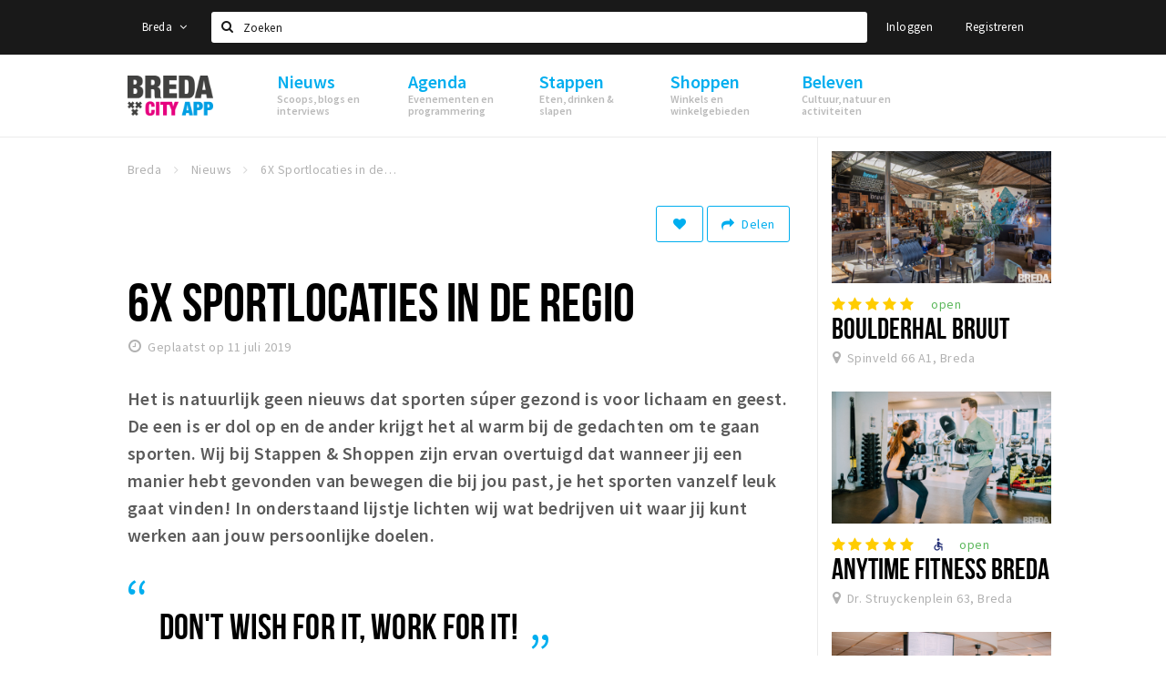

--- FILE ---
content_type: text/html;charset=UTF-8
request_url: https://m.stappen-shoppen.nl/nieuws/5x-sportlocaties-in-breda-5d26f2c42a5ab0972e6cd631
body_size: 17315
content:
<!DOCTYPE html>
<html class="no-js">
<head>

  <meta charset="utf-8" />
  <meta name="viewport" content="width=device-width,initial-scale=1,maximum-scale=1,user-scalable=no" />
  <!--[if lt IE 8 ]><meta http-equiv="X-UA-Compatible" content="IE=edge,chrome=1" /><![endif]-->

  <meta name="designer" content="BEER N TEA" />

  <!--
  Proudly created by BEER N TEA B.V.
  -->

  <title>6X Sportlocaties in de regio - Breda City App</title>

  <meta name="description" content="Het is natuurlijk geen nieuws dat sporten súper gezond is voor lichaam en geest. De een is er dol op en de ander krijgt het al warm bij de gedachten o..." />

  <meta name="twitter:card" content="summary" />
  <meta name="twitter:site" content="@stappen" />
  <meta name="twitter:creator" content="@stappen" />
  <meta name="twitter:title" content="6X Sportlocaties in de regio" />
  <meta name="twitter:description" content="Het is natuurlijk geen nieuws dat sporten súper gezond is voor lichaam en geest. De een is er dol op en de ander krijgt het al warm bij de gedachten om te gaan sporten. Wij bij Stappen &amp; Shoppen zijn ervan overtuigd dat wanneer jij een manier hebt gevonden van bewegen die bij jou past, je het sporten vanzelf leuk gaat vinden! In onderstaand lijstje lichten wij wat bedrijven uit waar jij kunt werken aan jouw persoonlijke doelen." />  <meta name="twitter:image" content="https://m.stappen-shoppen.nl/uploads/image/5d26f1fb2a5ab08c2e6cd62d-large.jpg" />
  <meta property="fb:app_id" content="1257737297586040" />

  <meta property="og:type" content="website" />
  <meta property="og:site_name" content="Breda City App" />
  <meta property="og:url" content="https://m.stappen-shoppen.nl/nieuws/5x-sportlocaties-in-breda-5d26f2c42a5ab0972e6cd631" />
  <meta property="og:title" content="6X Sportlocaties in de regio" />
  <meta property="og:description" content="Het is natuurlijk geen nieuws dat sporten súper gezond is voor lichaam en geest. De een is er dol op en de ander krijgt het al warm bij de gedachten om te gaan sporten. Wij bij Stappen &amp; Shoppen zijn ervan overtuigd dat wanneer jij een manier hebt gevonden van bewegen die bij jou past, je het sporten vanzelf leuk gaat vinden! In onderstaand lijstje lichten wij wat bedrijven uit waar jij kunt werken aan jouw persoonlijke doelen." />  <meta property="og:image" content="https://m.stappen-shoppen.nl/uploads/image/5d26f1fb2a5ab08c2e6cd62d-large.jpg" />
  <link rel="alternate" href="https://m.stappen-shoppen.nl/nieuws/5x-sportlocaties-in-breda-5d26f2c42a5ab0972e6cd631" hreflang="nl" />
  <link rel="alternate" href="https://m.stappen-shoppen.nl/nieuws/5x-sportlocaties-in-breda-5d26f2c42a5ab0972e6cd631" hreflang="x-default" />
  <link rel="canonical" href="https://m.stappen-shoppen.nl/nieuws/5x-sportlocaties-in-breda-5d26f2c42a5ab0972e6cd631" />

  <link rel="shortcut icon" href="/uploads/image/568e44bbc6a8ad6a298b4567-favicon96.png" />

  <link rel="icon" type="image/png" href="/uploads/image/568e44bbc6a8ad6a298b4567-favicon16.png" sizes="16x16" />
  <link rel="icon" type="image/png" href="/uploads/image/568e44bbc6a8ad6a298b4567-favicon32.png" sizes="32x32" />
  <link rel="icon" type="image/png" href="/uploads/image/568e44bbc6a8ad6a298b4567-favicon96.png" sizes="96x96" />

  <meta name="apple-itunes-app" content="app-id=577423351">
  <link rel="stylesheet" type="text/css" href="/uploads/assets/1737646825/app-default.css" media="all" />

  <script type="text/javascript">
    var config = {"name":"Breda City App","cdn":{"base_url":""},"environment":"production","site_url":"https:\/\/m.stappen-shoppen.nl","base_url":"https:\/\/m.stappen-shoppen.nl","twitter":{"handle":"stappen"},"preferences":{"currency":"EUR","time_format":24,"date_format":"%d-%m-%Y","currency_format":"%symbol%%value%","number_format":".,","week_start":"sunday"},"version":1737646825,"google_analytics":{"tracking_id":"UA-61084945-5"},"moment_locale":"nl","city":"Breda","socials":{"facebook":"https:\/\/www.facebook.com\/BredaCityApp\/?fref=ts","twitter":"https:\/\/twitter.com\/stappen","google":"","instagram":"https:\/\/www.instagram.com\/bredacityapp\/","pinterest":"","youtube":""},"mailchimp":{"form_action":"https:\/\/stappenbreda.us3.list-manage.com\/subscribe?u=0e07c23daed3eb7a9bef49f61&id=70e66fe993","hidden_input":"70e66fe993"},"sendinblue_embed":"","reviews_mode":"","always_show_expanded_description":true,"student_account_text":"","sidebar":{"facebook":"","instagram":"","other":""},"js_tags":"<script id=\"mcjs\">!function(c,h,i,m,p){m=c.createElement(h),p=c.getElementsByTagName(h)[0],m.async=1,m.src=i,p.parentNode.insertBefore(m,p)}(document,\"script\",\"https:\/\/chimpstatic.com\/mcjs-connected\/js\/users\/0e07c23daed3eb7a9bef49f61\/0941041f25cdfb1391e4737ee.js\");<\/script>","favicon":{"$id":"568e44bbc6a8ad6a298b4567"},"logo":{"$id":"5f4d16a9e41fc076036f6b6f"},"listed":false,"app_type":"mobile","is_webview":false,"has_partner":null,"has_css":false,"style":"default","enable_hero_map":true,"current_url":"\/nieuws\/5x-sportlocaties-in-breda-5d26f2c42a5ab0972e6cd631","related_app":"www.stappen-shoppen.nl","student_account_enabled":false,"photos_enabled":false,"loyalty_shop_url":"\/bredastudentshop","loyalty_shop_title":"Breda Student Shop","loyalty_routes_url":"","itunes_app_id":"577423351","facebook_id":"1257737297586040","twitter_handle":"stappen"};
    var lang   = {"app":{"locales":{"nl_NL":{"prefix":"","name":"Nederlands","name_english":"Dutch","system_locale":"nl_NL.UTF-8","currency":"EUR","moment":"nl","flag":"nl","formats":{"currency":"%symbol%%value%","number":".,","date":"%d-%m-%Y","time":"%H:%S","start_week":1},"locale":"nl_NL","language_code":"nl","country_code":"NL"},"de_DE":{"prefix":"","name":"Deutsch","name_english":"German","system_locale":"de_DE.UTF-8","currency":"EUR","moment":"de","flag":"de","formats":{"currency":"%symbol%%value%","number":".,","date":"%d-%m-%Y","time":"%H:%S","start_week":1},"locale":"de_DE","language_code":"de","country_code":"DE"},"en_US":{"prefix":"","name":"English","name_english":"English","system_locale":"en_US.UTF-8","currency":"EUR","moment":"en","flag":"gb","formats":{"currency":"%symbol%%value%","number":",.","date":"%d-%m-%Y","time":"%H:%M","start_week":1},"locale":"en_US","language_code":"en","country_code":"US"},"fr_FR":{"prefix":"","name":"Fran\u00e7ais","name_english":"French","system_locale":"fr_FR.UTF-8","currency":"EUR","moment":"fr","flag":"fr","formats":{"currency":"%value% %symbol%","number":".,","date":"%d\/%m\/%Y","time":"%H:%M","start_week":1},"locale":"fr_FR","language_code":"fr","country_code":"FR"}},"locale":{"prefix":"","name":"Nederlands","name_english":"Dutch","system_locale":"nl_NL.UTF-8","currency":"EUR","moment":"nl","flag":"nl","formats":{"currency":"%symbol%%value%","number":".,","date":"%d-%m-%Y","time":"%H:%S","start_week":1},"locale":"nl_NL","language_code":"nl","country_code":"NL"},"name":"Breda City App","title":"%s - %s","time_ago":"%s geleden","year":"jaar","year_plural":"jaar","month":"maand","month_plural":"maanden","day":"dag","day_plural":"dagen","hour":"uur","hour_plural":"uur","minute":"minuut","minute_plural":"minuten","second":"seconde","second_plural":"seconden","share":"Delen","search":{"location":"Locaties","event":"Agenda","excursion":"Uitjes","article":"Nieuws","brands_found":"Merken:","cuisine_found":"Keuken:","menu_found":"Menukaart:","hotel_packages_found":"Arrangementen:","pricelist_found":"Producten:"},"footer":{"newsletter":{"title":"Nieuwsbrief","text":"Wil je op de hoogte gehouden worden van nieuws, evenementen en locaties in de regio %s?","placeholder":"Uw e-mailadres","subscribe":"Aanmelden"},"privacy":"Privacy","terms":"Algemene voorwaarden","disclaimer":"Disclaimer","accessibility":"Toegankelijkheid","beerntea":"Realisatie door Beer n tea"},"weekdays_short":["ma","di","wo","do","vr","za","zo"]},"route":[],"filters":{"sort_title":"Sort by","show_more":"Meer...","show_less":"Minder...","type":{"bar":"Cafe","church":"Kerk","cinema":"Bioscoop","cultural_center":"Cultureel centrum","hotel":"Hotel","landmark":"Bezienswaardigheid","museum":"Museum","parc":"Park","parking":"Parking","restaurant":"Restaurant","beach":"Strand","beach_pavilion":"Strandpaviljoen","municipality":"Gemeente","shop":"Winkel","shopping_area":"Winkelgebied","sportscenter":"Sportcentrum","theater":"Theater","tourist_info":"Informatiepunt","town_square":"Plein","archived_event":"Event (Archived)"},"geolocation_failed":"Kon uw locatie helaas niet bepalen, probeer een andere sortering.","button_view_results_single":"Bekijk %s resultaat","button_view_results_plural":"Bekijk %s resultaten","button_no_results":"Geen resultaten"},"search":{"no_results":"Deze zoekopdracht heeft helaas geen resultaten, pas de filters aan de zijkant aan.","load_more":"Laad meer..."},"entity":{"close":"sluiten","is_open":"open","is_closed":"gesloten","nav":{"info":"Informatie","reviews":"Reviews","deals":"Deals","agenda":"Agenda","photos":"Foto's","menu":"Menu","news":"Nieuws","hotel_packages":"Arrangementen","pricelist":"Prijslijst","excursions":"Uitjes","contact":"Contact","shops":"Winkels & Horeca","municipalities":"Gemeentes","beaches":"Stranden","job_offers":"Vacatures"},"view_opening_hours":"Bekijk de openingstijden","description_expand":"Lees verder","helptopay_description":"Vul hier het formulier in wat je hebt aangemaakt op <a href=\"https:\/\/www.helptopay.nl\" target=\"_blank\">www.helptopay.nl<\/a>.<br>Er verschijnt automatisch een knop met 'Direct bestellen' boven je profielpagina.","footer":{"instant_order":"Direct bestellen","instant_reservations":"Direct reserveren","excursion_reservations":"Direct aanvragen","get_tickets":"Bestel tickets","cta":"of bel <b>%s<\/b>"},"rating":{"full_description_plural":"%rating% sterren op basis van %count% reviews","full_description_single":"%rating% ster op basis van %count% review","full_description_single_star":"%rating% ster op basis van %count% reviews","full_description_single_review":"%rating% sterren op basis van %count% review","short_description_plural":"%rating% sterren","short_description_single":"%rating% ster","no_reviews":"Nog niet beoordeeld"},"reviews":{"title":"Reviews"},"other_articles":{"de 5 van...":"Ander nieuws","interview":"Andere interviews","foodblog":"Andere foodblogs","scoop":"Ander nieuws","fotoblog":"Andere fotoblogs","specials":"Andere specials"},"more_articles":{"de 5 van...":"Meer nieuws","interview":"Meer interviews","foodblog":"Meer foodblogs","scoop":"Meer scoops","fotoblog":"Meer fotoblogs"},"offers_amount_single":"%s deal","offers_amount_plural":"%s deals","nearby_entities":"In de buurt","edit":{"social_share_help_text":"Als gebruikers uw pagina delen op hun social media wordt standaard de naam van het bedrijf als titel gebruikt + de eerste alinea van de omschrijving als tekst. Deze velden geven u de mogelijkheid om deze, indien gewenst, aan te passen."},"parking_status":{"full":"Vol","closed":"Gesloten","vacant_spaces":"%s plaatsen vrij","summary":"%vacant_spaces% van %total_spaces% plaatsen vrij"},"add_event_notice":"Vul het formulier in om uw evenement toe te voegen. Wanneer het evenement voldoet aan de gestelde voorwaarden wordt het evenement (eventueel herschreven) toegevoegd."},"user":{"login":{"title":"Inloggen","email":"E-mail adres","password":"Wachtwoord","submit":"Login","remember":"Onthoud mij"},"forgot_password":{"title":"Wachtwoord vergeten?","email":"E-mail adres","email_placeholder":"Je e-mail adres...","submit":"Herstel"},"register":{"title":"Registreren","button":"Registreren","email":"E-mail adres","password":"Wachtwoord","confirm_password":"Wachtwoord bevestigen","first_name":"Voornaam","last_name":"Achternaam","submit":"Registreer","first_name_contact":"Voornaam contactpersoon","last_name_contact":"Achternaam contactpersoon","email_contact":"E-mailadres contactpersoon","password_event_organiser":"Nieuw wachtwoord evenementenorganisator","confirm_password_event_organiser":"Nieuw wachtwoord evenementenorganisator bevestigen"},"account":{"title":"Mijn account","nav_title":"Mijn account","email":"E-mail adres","password":"Wachtwoord","confirm_password":"Wachtwoord bevestigen","first_name":"Voornaam","last_name":"Achternaam","submit":"Update","delete":{"title":"Account verwijderen","description":"Door je account te verwijderen, wordt je account en al zijn bijbehorende gegevens gewist of geanonimiseerd.","button":"Ik wil mijn account verwijderen","confirm":"Weet je het zeker?"}},"student":{"title":"Mijn studenten-pagina","nav_title":"Mijn studentenpagina","vouchers_nav_title":"Mijn vouchers","fortune_leaders":"Met de meeste punten","total_score":"Jouw totaal behaalde punten: <strong>%s<\/strong>","total_credits":"<strong>%s<\/strong> Punten te besteden","show_more":"Toon meer"},"notifications":{"title":"Notificaties","nav_title":"Notificaties","date":"Datum","entity":"Item","no_notifications":"Er zijn (nog) geen notificaties."},"locations":{"title":"Mijn locaties","nav_title":"Mijn locaties"},"errors":{"empty_email_or_password":"Vul aub een e-mailadres en wachtwoord in.","no_user_found":"Er is geen gebruiker gevonden met deze combinatie, probeer het opnieuw."}},"strings":{"{# sorteren op #}laatst bijgewerkt":"{# sort by #}Laats ge-update ","{# sorteren op #}afstand":"{# sort by#}Afstand","{# sorteren op #}volledigheid profiel":"{# sort by #}Volledigheid profiel","{# sorteren op #}beoordeling":"{# sort by #}Beoordeling","{# sorteren op #}recent toegevoegd":"{# sort by #}Recent aangepast","{# sorteren op #}alfabetisch":"{# sort by #}Alfabetische volgorde","{# sorteren op #}datum":"{# sort by #}Datum","Mijn vouchers":"My vouchers","Studentenroutes":"Student routes","Mijn vacatures":"My vacancies","Mijn evenementen":"My events","Bestelde foto's":"Purchased photo's","Beheer":"Admin","{# rad #}DRAAI &amp; WIN!":"{# rad #}DRAAI &amp; WIN!","{# rad #}Draai iedere dag \u00e9\u00e9n keer en scoor punten die je in de <a href=\"{{ url|e }}\">{{ loyalty_shop_title|e }}<\/a> kunt inwisselen voor leuke kortingen en prijzen.":"{# rad #}Draai iedere dag \u00e9\u00e9n keer en scoor punten die je in de <a href=\"{{ url|e }}\">{{ loyalty_shop_title|e }}<\/a> kunt inwisselen voor leuke kortingen en prijzen.","{# rad #}Bekijk hier alle <a href=\"{{ url|e }}\">routes<\/a> en ontdek hoe je nog meer punten kunt verdienen!":"{# rad #}Bekijk hier alle <a href=\"{{ url|e }}\">routes<\/a> en ontdek hoe je nog meer punten kunt verdienen!","{# rad #}Voor deze winactie gelden de <a href=\"{{ url|e }}\">actievoorwaarden<\/a>.":"{# rad #}Voor deze winactie gelden de <a href=\"{{ url|e }}\">actievoorwaarden<\/a>.","{# rad #}Je studentenaccount is nog niet geactiveerd. Klik hier om je account te activeren.":"{# rad #}Je studentenaccount is nog niet geactiveerd. Klik hier om je account te activeren.","{# rad #}Het rad is helaas niet beschikbaar in jouw browser.":"{# rad #}Het rad is helaas niet beschikbaar in jouw browser.","{# rad #}Je hebt al {{ current_credits|e }} punten verdiend!":"{# rad #}Het rad is helaas niet beschikbaar in jouw browser.","{# rad #}Je hebt nog geen punten verdiend.":"{# rad #}Je hebt nog geen punten verdiend.","<b>Stappen &amp; Shoppen<\/b><br \/>Veilingkade 15<br \/>4815 HC Breda":"<b>Stappen &amp; Shoppen<\/b><br \/>Franse Akker 20<br \/>4824 AK Breda"},"credits":{"fortune":{"play":"Draai nu!","todays_score":"<strong>Je score voor vandaag is %s.<\/strong><br \/>Probeer je het morgen nog een keer?","play_win":"<strong>%s punten gewonnen!<\/strong><br \/> Morgen kun je nog meer winnen!","play_lost":"Wat jammer! Geen prijs vandaag.<br \/> Probeer je het morgen nog een keer!","please_login":"Login to spin the wheel!"},"voucher_conditions":"Cash in your voucher  \"%s\"","voucher":{"handin_confirm":"Are you sure?","exchange":"%s Cash in","purchase":"Buy voucher for %s points","invalid":"Voucher not found or invalid","handin":"Cash in","redeemed":"You cashed in your voucher!"},"not_enough":"Oh no! You don't have enough points to buy this product. ","out_of_stock":"To bad! This product is nog available anymore.","purchase_failed":"Purchase failed.","purchase_success":"Thanks for you purchase! De <a href=\"\/account\/vouchers\">voucher<\/a> is added to <a href=\"\/account\/student\">studentenaccount<\/a>"},"errors":{"not_found":{"title":"Not found","message":"We couldn't find this page."},"access_denied":{"title":"Access denied","message":"You don't have acces to this page."},"unknown":{"message":"Unknown error "}},"email":{"footer":"This e-mail is send by %s.","user_activation":{"subject":"Your %s account","message":"<p>Welcome to %1$s.<\/p> <p>Click on the following button to login %1$s and set your password. This link is valid for 7 days. <\/p>","button":"Login"}}};
    var user   = {"id":"","last_login":null,"is_logged_in":false,"email":null,"role":"guest","roles":["guest"],"first_name":null,"last_name":null,"full_name":" ","telephone":null,"avatar":null,"avatar_url":null};
  </script>
</head>
<body class="path--nieuws path--nieuws-5x-sportlocaties-in-breda-5d26f2c42a5ab0972e6cd631 type--article layout--nieuws">

  <script>
  (function(i,s,o,g,r,a,m){i['GoogleAnalyticsObject']=r;i[r]=i[r]||function(){
  (i[r].q=i[r].q||[]).push(arguments)},i[r].l=1*new Date();a=s.createElement(o),
  m=s.getElementsByTagName(o)[0];a.async=1;a.src=g;m.parentNode.insertBefore(a,m)
  })(window,document,'script','//www.google-analytics.com/analytics.js','ga');
  ga('create', 'UA-61084945-5', 'auto');
  ga('send', 'pageview');
  </script>

  <div id="fb-root"></div>
  <script>(function(d, s, id) {
    var js, fjs = d.getElementsByTagName(s)[0];
    if (d.getElementById(id)) return;
    js = d.createElement(s); js.id = id;
    js.src = "//connect.facebook.net/nl_NL/sdk.js#xfbml=1&version=v2.10&appId=1257737297586040";
    fjs.parentNode.insertBefore(js, fjs);
  }(document, 'script', 'facebook-jssdk'));</script>

<script id="mcjs">!function(c,h,i,m,p){m=c.createElement(h),p=c.getElementsByTagName(h)[0],m.async=1,m.src=i,p.parentNode.insertBefore(m,p)}(document,"script","https://chimpstatic.com/mcjs-connected/js/users/0e07c23daed3eb7a9bef49f61/0941041f25cdfb1391e4737ee.js");</script>
<main class="wrapper">

  <a class="anchor" id="top"></a>
    <nav class="nav-mobile">
  <ul>
            <li>
      <a href="/">Home</a>
                </li>
                <li class="divider"></li>
                <li>
      <a href="/agenda">Agenda</a>
                </li>
                <li>
      <a href="/deals">Deals</a>
                </li>
                <li>
      <a href="/fotos">Party pics</a>
                </li>
                <li>
      <a href="/nieuws">Nieuws, interviews &amp; blogs</a>
                </li>
                <li class="divider"></li>
                <li>
      <a href="/stappen/eten">Eten</a>
                </li>
                <li>
      <a href="/stappen/drinken">Drinken</a>
                </li>
                <li>
      <a href="/stappen/slapen">Slapen</a>
                </li>
                <li>
      <a href="/stappen/recreatief">Recreatief</a>
                </li>
                <li class="divider"></li>
                <li>
      <a href="/shoppen">Winkels</a>
                </li>
                <li>
      <a href="/shoppen/winkelgebieden">Winkelgebieden</a>
                </li>
                <li>
      <a href="/shoppen/parkeren">Parkeren</a>
                </li>
                <li class="divider"></li>
                <li>
      <a href="/beleven/bezienswaardigheden">Bezienswaardigheden</a>
                </li>
                <li>
      <a href="/beleven/musea-theaters-podia">Musea, theaters &amp; podia</a>
                </li>
                <li>
      <a href="/beleven/uitjes-activiteiten">Uitjes &amp; activiteiten</a>
                </li>
                <li>
      <a href="/beleven/toeristische-routes">Toeristische routes</a>
                </li>
                <li>
      <a href="/beleven/natuurgebieden">Natuurgebieden</a>
                </li>
                <li>
      <a href="/beleven/baroniepoorten">Baroniepoorten</a>
                </li>
                <li>
      <a href="/beleven/sport">Sport</a>
                </li>
                <li class="divider"></li>
                <li>
      <a href="/privacy">Privacy</a>
                </li>
                <li class="divider"></li>
                <li>
      <a href="/account/login">Inloggen</a>
                </li>
          </ul>
</nav>  <div class="header__nav-top" data-view="Search">
  <nav class="nav-top ">
    <div class="container container--nav-top">
              <div class="nav-top__left">
                  </div>
            <form class="form-group search" action="/search" method="GET">
        <input type="text" class="form-control" name="q" value="" placeholder="Zoeken" data-input-control="typeahead" autocomplete="off"/>
        <span class="fa fa-search"></span>
        <button type="submit" class="sr-only">Zoeken</button>
      </form>
      <div class="nav-top__right">
                                                    <a href="/account/login" class="btn btn-link">Inloggen</a>
                                                <a href="/account/register" class="btn btn-link">Registreren</a>
                                            </div>
      <div class="nav-top__search-results tt-empty"></div>
    </div>
  </nav>
</div>
    <div class="wrapper__inner">
    <div class="nav-mask" data-toggle="navigation"></div>
  <header class="header header--primary">
  <div class="header__container">

    <div class="header__nav-top" data-view="Search">
  <nav class="nav-top ">
    <div class="container container--nav-top">
              <div class="nav-top__left">
                  </div>
            <form class="form-group search" action="/search" method="GET">
        <input type="text" class="form-control" name="q" value="" placeholder="Zoeken" data-input-control="typeahead" autocomplete="off"/>
        <span class="fa fa-search"></span>
        <button type="submit" class="sr-only">Zoeken</button>
      </form>
      <div class="nav-top__right">
                                                    <a href="/account/login" class="btn btn-link">Inloggen</a>
                                                <a href="/account/register" class="btn btn-link">Registreren</a>
                                            </div>
      <div class="nav-top__search-results tt-empty"></div>
    </div>
  </nav>
</div>

    <nav class="nav-primary">
      <div class="container">
        <button class="toggle" data-toggle="navigation">
        <span class="bars">
          <span class="bar"></span>
          <span class="bar"></span>
          <span class="bar"></span>
        </span>
        </button>
        <a href="/" class="logo" rel="home" style="background-image: url('/uploads/image/5f4d16a9e41fc076036f6b6f-logo.png');"><span>Breda City App</span></a>
        <ul class="primary">
                                            <li>
              <a href="/">
                <strong class="item-title">Home</strong>
                <span class="item-subtitle"></span>
                <span class="three-dots"><i></i><i></i><i></i></span>
              </a>
                          </li>
                                  <li>
              <a href="/agenda">
                <strong class="item-title">Agenda</strong>
                <span class="item-subtitle"></span>
                <span class="three-dots"><i></i><i></i><i></i></span>
              </a>
                          </li>
                                  <li>
              <a href="/deals">
                <strong class="item-title">Deals</strong>
                <span class="item-subtitle"></span>
                <span class="three-dots"><i></i><i></i><i></i></span>
              </a>
                          </li>
                                  <li>
              <a href="/fotos">
                <strong class="item-title">Party pics</strong>
                <span class="item-subtitle"></span>
                <span class="three-dots"><i></i><i></i><i></i></span>
              </a>
                          </li>
                                  <li>
              <a href="/nieuws">
                <strong class="item-title">Nieuws, interviews &amp; blogs</strong>
                <span class="item-subtitle"></span>
                <span class="three-dots"><i></i><i></i><i></i></span>
              </a>
                          </li>
                                  <li>
              <a href="/stappen/eten">
                <strong class="item-title">Eten</strong>
                <span class="item-subtitle"></span>
                <span class="three-dots"><i></i><i></i><i></i></span>
              </a>
                          </li>
                                  <li>
              <a href="/stappen/drinken">
                <strong class="item-title">Drinken</strong>
                <span class="item-subtitle"></span>
                <span class="three-dots"><i></i><i></i><i></i></span>
              </a>
                          </li>
                  </ul>
                <div class="search-toggle">
          <a class="#0" data-toggle-search="top-nav"><span class="fa fa-search" ></span></a>
        </div>
              </div>
    </nav>
  </div>
</header>
  
  <section class="page">
  <div class="news">
  <article class="entity entity--article" vocab="http://schema.org/" typeof="Article">
    <div class="container container--no-padding">
      <section class="main main--left">
        <div class="entity__tools">
          <ul vocab="http://schema.org/" typeof="BreadcrumbList" class="breadcrumbs">
    <li property="itemListElement" typeof="ListItem" itemtype="http://schema.org/ListItem">
    <a property="item" typeof="WebPage" href="/" title="Breda">
      <span property="name">Breda</span>
    </a>
    <meta property="position" content="1" />
  </li>
    <li property="itemListElement" typeof="ListItem" itemtype="http://schema.org/ListItem">
    <a property="item" typeof="WebPage" href="/nieuws" title="Nieuws">
      <span property="name">Nieuws</span>
    </a>
    <meta property="position" content="2" />
  </li>
    <li property="itemListElement" typeof="ListItem" itemtype="http://schema.org/ListItem">
    <a property="item" typeof="WebPage" href="/nieuws/5x-sportlocaties-in-breda-5d26f2c42a5ab0972e6cd631" title="6X Sportlocaties in de regio">
      <span property="name">6X Sportlocaties in de regio</span>
    </a>
    <meta property="position" content="3" />
  </li>
  </ul>
          <div class="entity__tools">
                        <div class="pull-right">
              <button type="button" class="btn btn-secondary btn-icon btn-icon--count " title="Volg dit artikel" data-placement="bottom" data-action="toggle-entity-follow" data-entity-id="5d26f2c42a5ab0972e6cd631" data-logged-in="false"><span class="fa fa-heart"></span></button>
              <div class="btn-group share-tools">
  <button class="btn btn-secondary dropdown-toggle btn-text-sm" data-toggle="dropdown" data-placement="bottom"><span class="fa fa-share"></span> <span class="text">Delen</span></button>
  <ul class="dropdown-menu dropdown-menu-right">
    <li><a href="#" data-action="share-on-facebook"><span class="fa fa-facebook-square"></span> Facebook</a></li>
    <li><a href="#" data-action="share-on-twitter"><span class="fa fa-twitter-square"></span> Twitter</a></li>
    <li><a href="#" data-action="share-on-googleplus"><span class="fa fa-google-plus-square"></span> Google+</a></li>
  </ul>
</div>
                          </div>
          </div>
        </div>

        <section class="entity__section">
          <header class="entity__header">
            <h1 property="name">6X Sportlocaties in de regio</h1>
            <meta property="datePublished" content="2019-07-11" />
            <time class="time" datetime="2019-07-11T10:38">Geplaatst op 11 juli 2019</time>
          </header>

          <div class="entity__body">
            <p class="intro"><strong>Het is natuurlijk geen nieuws dat sporten súper gezond is voor lichaam en geest. De een is er dol op en de ander krijgt het al warm bij de gedachten om te gaan sporten. Wij bij Stappen &amp; Shoppen zijn ervan overtuigd dat wanneer jij een manier hebt gevonden van bewegen die bij jou past, je het sporten vanzelf leuk gaat vinden! In onderstaand lijstje lichten wij wat bedrijven uit waar jij kunt werken aan jouw persoonlijke doelen.</strong></p><blockquote><h2>Don't wish for it, work for it!</h2></blockquote><h2><a class="" href="https://www.stappen-shoppen.nl/search?q=anytime" title="">ANYTIME FITNESS&nbsp;</a></h2><p>(Breda, Bavel, Zundert, Made en Etten-Leur)</p><p><img src="/uploads/image/5c4cf4742a5ab02525c06f77.jpg" class="fr-dii fr-draggable"></p><p>Als je op zoek bent naar een fitness club die van alle gemakken die jij wenst voorzien is, waar je actief gecoacht wordt naar de doelen die jij wilt bereiken, en waar je 24/7 toegang toe hebt, dan ben je bij Anytime Fitness aan het juiste adres. Anytime Fitness heeft veel vestigingen door het hele land, zo is er dus altijd een dichtbij! Ga lekker je eigen gang, of neem deel aan een van de groepssessies! Uiteraard namen wij ook een kijkje. Benieuwd naar onze ervaring? Klik dan <a class="" href="https://www.stappen-shoppen.nl/nieuws/experienceblog-trainen-bij-anytime-5a1ec9362a5ab04cd36c35af" title="">hier</a>.</p><h2><a class="" href="https://www.stappen-shoppen.nl/locaties/boulderhal-bruut-57cd83cf2a5ab0ea16ae0ae8" title="">Boulderhal Bruut</a></h2><h2><img src="/uploads/image/57e0fe132a5ab04950ebe342.jpg" class="fr-dii fr-draggable"><br></h2><p>Boulderen is een spectaculaire vorm van klimmen en wordt steeds populairder in Nederland. De sport komt voort uit het beklimmen van rotsblokken. De klimwanden in een boulderhal variëren van voorover neigend tot en met fors achterover hellend. Samen met een enorme diversiteit aan grepen zorgt dit ervoor dat de te klimmen routes oftewel boulders nooit hetzelfde zijn. &nbsp;De hoogte van de wanden loopt op tot 4,5 meter met eronder een dikke valmat. Hierdoor klim je zonder touwen en is de sport erg veilig. Boulderen is een sport voor vrijwel iedereen en kan zowel individueel als in groepsverband beoefend worden! Durf jij het aan?</p><h2><a class="" href="https://www.stappen-shoppen.nl/locaties/5bd6e5f12a5ab0fbbf0aa92f" title="">Kickfit</a></h2><h2><img src="/uploads/image/5c179bdb2a5ab0d2129b27f4.jpg" class="fr-dii fr-draggable"></h2><p>Bij Health Club Kickfit vindt u de sportieve, uitdagende en prikkelende activiteit die u zoekt! Kickfit heeft een gelijknamige workout ontwikkeld. De workout is een unieke mix van fitness en kickboksen. Een intensieve, leuke, toegankelijke en veilige workout voor iedereen! Voor een eerste kennismaking met het (kick)boksen is een bokszaktraining een ideaal begin. Naast het (kick)boksen worden er ook kracht- en conditietrainingen gegeven zoals circuittraining.&nbsp;</p><h2><a class="" href="https://www.stappen-shoppen.nl/locaties/de-faam-56ab9468f6bf50fb168b47cb" title="">Crossjumps</a></h2><h2><img src="/uploads/image/5bf009592a5ab0b5d5f3955f.jpg" class="fr-dii fr-draggable"></h2><p>Dit is uniek in Nederland! Bij Crossjumps vind je High Performance trampolines van het merk Eurotramp waarop jij helemaal los kunt gaan!<br>Crossjumps beschikt over 8 Grand Master trampolines, een Wall Trampoline, Foampitten en een SuperTramp. Laat je inspireren door de professionele springers van over de hele wereld! Maar vergeet niet te reserveren. De nieuwe sensatie is Freestyle Trampoline. Natuurlijk worden deze lessen gegeven bij Cross Jumps Gymnastics!&nbsp;</p><h2><a class="" href="https://www.stappen-shoppen.nl/locaties/breda-strength-conditioning-5c3c63552a5ab00dfea51c5c" title="">Breda Strength &amp; Conditioning</a></h2><h2><img src="/uploads/image/5c4b83e52a5ab0bcb4afe556.jpg" class="fr-dii fr-draggable"></h2><p>Onder vakmanschap wordt bij Breda S&amp;C op de eerste plaats<strong>&nbsp;</strong>kwaliteit op het gebied van trainen verstaan. Ze hechten bijvoorbeeld veel waarde aan de juiste techniek, uiterst belangrijk om uit de blessures te blijven. Daarna gaan ze de trainingen pas verzwaren. Maar vakmanschap betekent er ook het zijn van een<strong>&nbsp;</strong>veilige haven wat betreft informatie. Er is namelijk tegenwoordig zo veel ‘informatie’, over bijvoorbeeld voeding, te vinden; wat moet je nu geloven? Bij Breda Strength &amp; Conditioning zullen ze altijd ons uiterste best doen hun leden van de juiste informatie te voorzien. Eerlijk, oprecht, zonder bullshit of hypes. Lekker simpel, no nonsense. Want daar bereik je uiteindelijk op lange termijn de beste resultaten mee.</p><h2><a class="" href="https://www.stappen-shoppen.nl/locaties/my-health-breda-5c1a428f2a5ab0b8c76e2483" title="">My Health</a></h2><h2><img src="/uploads/image/5c4b8aa62a5ab046b7afe55c.jpg" class="fr-dii fr-draggable"></h2><p>Bij My Health aan het centraal gelegen Chasséveld in Breda, kun je terecht voor de leukste groepslessen, kracht- en cardiotrainingen. Daarnaast beschikt deze sfeervolle en gemoedelijke sportschool over een gezellig horecagedeelte waar jij jouw shakes na het sporten kunt bestellen aan de daarvoor bestemde bar. Ook een vers belegde sandwich of een coffee to-go is hier mogelijk! Are you in?</p>
          </div>

          
        </section>

                <section class="entity__section entity__section--photos">
          <div class="collage">
                                                <div class="item item--6x6">
              <div class="item__inner">
                <div class="item__content">
                  <a href="/uploads/image/5d26f1fb2a5ab08c2e6cd62d-large.jpg" rel="lightbox">
                    <figure class="lazy" data-original="/uploads/image/5d26f1fb2a5ab08c2e6cd62d-large.jpg">
                      <img property="image" class="sr-only" src="/uploads/image/5d26f1fb2a5ab08c2e6cd62d-large.jpg"/>
                    </figure>
                    <noscript><figure style="background-image: url('/uploads/image/5d26f1fb2a5ab08c2e6cd62d-large.jpg');"></figure></noscript>
                  </a>
                </div>
              </div>
            </div>
                                  </div>
        </section>
        

        
        
      </section>

            <aside class="sidebar">
                <section class="section section--entities">
                    <article class="entities-list__item entities-list__item--vertical">
            <div class="row">
  <div class="col-md-5">
    <a href="/locaties/boulderhal-bruut-57cd83cf2a5ab0ea16ae0ae8" data-toggle="entity">
      <figure>

                        <div class="img lazy--list" data-original="/uploads/image/65b6862ef0702b35560dcb49-list.jpg"></div>
        <noscript><div class="img" style="background-image:url('/uploads/image/65b6862ef0702b35560dcb49-list.jpg')"></div></noscript>
              </figure>
    </a>
  </div>
  <div class="col-md-7">
    <header>
            <div property="aggregateRating" typeof="AggregateRating" class="rating" title="5 sterren">
  <meta property="ratingValue" content="5" />
  <meta property="ratingCount" content="1" />
  <span class="fa fa-star"></span>
  <span class="fa fa-star"></span>
  <span class="fa fa-star"></span>
  <span class="fa fa-star"></span>
  <span class="fa fa-star"></span>
</div>
            <ul>
                                                          <li class="is-open">open</li>
              </ul>
      

      <h2><a href="/locaties/boulderhal-bruut-57cd83cf2a5ab0ea16ae0ae8" data-toggle="entity">Boulderhal bruut</a></h2>
    </header>
    <footer>
      <address class="address" property="address">Spinveld 66 A1, Breda</address>    </footer>
  </div>
</div>
          </article>
                    <article class="entities-list__item entities-list__item--vertical">
            <div class="row">
  <div class="col-md-5">
    <a href="/locaties/5a158b372a5ab0a7488bbbd6" data-toggle="entity">
      <figure>

                        <div class="img lazy--list" data-original="/uploads/image/5c4cf4742a5ab02525c06f77-list.jpg"></div>
        <noscript><div class="img" style="background-image:url('/uploads/image/5c4cf4742a5ab02525c06f77-list.jpg')"></div></noscript>
              </figure>
    </a>
  </div>
  <div class="col-md-7">
    <header>
            <div property="aggregateRating" typeof="AggregateRating" class="rating" title="5 sterren">
  <meta property="ratingValue" content="5" />
  <meta property="ratingCount" content="1" />
  <span class="fa fa-star"></span>
  <span class="fa fa-star"></span>
  <span class="fa fa-star"></span>
  <span class="fa fa-star"></span>
  <span class="fa fa-star"></span>
</div>
            <ul>
        <li><a href="/locaties/5a158b372a5ab0a7488bbbd6#accessibility" title="Volledig toegankelijk" data-toggle="tooltip" class="accessibility"><span class="mi">accessible</span></a></li>                                                  <li class="is-open">open</li>
              </ul>
      

      <h2><a href="/locaties/5a158b372a5ab0a7488bbbd6" data-toggle="entity">Anytime Fitness Breda</a></h2>
    </header>
    <footer>
      <address class="address" property="address">Dr. Struyckenplein 63, Breda</address>    </footer>
  </div>
</div>
          </article>
                    <article class="entities-list__item entities-list__item--vertical">
            <div class="row">
  <div class="col-md-5">
    <a href="/locaties/my-health-breda-5c1a428f2a5ab0b8c76e2483" data-toggle="entity">
      <figure>

                        <div class="img lazy--list" data-original="/uploads/image/5c4b8aa52a5ab046b7afe55b-list.jpg"></div>
        <noscript><div class="img" style="background-image:url('/uploads/image/5c4b8aa52a5ab046b7afe55b-list.jpg')"></div></noscript>
              </figure>
    </a>
  </div>
  <div class="col-md-7">
    <header>
                  

      <h2><a href="/locaties/my-health-breda-5c1a428f2a5ab0b8c76e2483" data-toggle="entity">My Health Breda</a></h2>
    </header>
    <footer>
      <address class="address" property="address">Chasséveld 9, Breda</address>    </footer>
  </div>
</div>
          </article>
                    <article class="entities-list__item entities-list__item--vertical">
            <div class="row">
  <div class="col-md-5">
    <a href="/locaties/breda-strength-conditioning-5c3c63552a5ab00dfea51c5c" data-toggle="entity">
      <figure>

                        <div class="img lazy--list" data-original="/uploads/image/5c4b83ac2a5ab09bb4afe559-list.jpg"></div>
        <noscript><div class="img" style="background-image:url('/uploads/image/5c4b83ac2a5ab09bb4afe559-list.jpg')"></div></noscript>
              </figure>
    </a>
  </div>
  <div class="col-md-7">
    <header>
                  

      <h2><a href="/locaties/breda-strength-conditioning-5c3c63552a5ab00dfea51c5c" data-toggle="entity">Breda Strength &amp; Conditioning</a></h2>
    </header>
    <footer>
      <address class="address" property="address">Spinveld 66-A13,  Breda</address>    </footer>
  </div>
</div>
          </article>
                    <article class="entities-list__item entities-list__item--vertical">
            <div class="row">
  <div class="col-md-5">
    <a href="/locaties/anytime-fitness-zundert-5c53189e2a5ab043a245d534" data-toggle="entity">
      <figure>

                        <div class="img lazy--list" data-original="/uploads/image/5c5c45d62a5ab0e80e487fb4-list.jpg"></div>
        <noscript><div class="img" style="background-image:url('/uploads/image/5c5c45d62a5ab0e80e487fb4-list.jpg')"></div></noscript>
              </figure>
    </a>
  </div>
  <div class="col-md-7">
    <header>
                  

      <h2><a href="/locaties/anytime-fitness-zundert-5c53189e2a5ab043a245d534" data-toggle="entity">Anytime Fitness zundert</a></h2>
    </header>
    <footer>
      <address class="address" property="address">Dennenlaan 1, Zundert</address>    </footer>
  </div>
</div>
          </article>
                    <article class="entities-list__item entities-list__item--vertical">
            <div class="row">
  <div class="col-md-5">
    <a href="/locaties/anytime-fitness-bavel-5c6acbb52a5ab0402bb14718" data-toggle="entity">
      <figure>

                        <div class="img lazy--list" data-original="/uploads/image/5c7048752a5ab049b7f2a2d9-list.jpg"></div>
        <noscript><div class="img" style="background-image:url('/uploads/image/5c7048752a5ab049b7f2a2d9-list.jpg')"></div></noscript>
              </figure>
    </a>
  </div>
  <div class="col-md-7">
    <header>
                  

      <h2><a href="/locaties/anytime-fitness-bavel-5c6acbb52a5ab0402bb14718" data-toggle="entity">Anytime Fitness Bavel</a></h2>
    </header>
    <footer>
      <address class="address" property="address">Pastoor Doensstraat 8a, Bavel</address>    </footer>
  </div>
</div>
          </article>
                  </section>
                <section class="section section--list section--scoops">
          <h3>Ander nieuws</h3>
          <ul>
                        <li class="item item--has-image">
              <a href="/nieuws/49-x-nieuwe-restaurants-in-de-baronie-van-breda-68bee791e879918ee0086125">
                <div class="item__image">
                  <figure class="lazy" data-original="/uploads/image/64257591b4ef58b61d05073e-list.jpg"></figure>
                  <noscript><figure style="background-image:url('/uploads/image/64257591b4ef58b61d05073e-list.jpg');"></figure></noscript>
                </div>
                <div class="item__body">
                  <time class="time" datetime="2026-01-05T13:57"> 5 januari 2026</time>
                  <span class="title">54 x nieuwe restaurants in de Baronie van Breda </span>
                </div>
              </a>
            </li>
                        <li class="item item--has-image">
              <a href="/nieuws/kerstlijstje-2025-69021d8adea67700890a0e1d">
                <div class="item__image">
                  <figure class="lazy" data-original="/uploads/image/5dd6add8b6c7be1a654d5ccc-list.jpg"></figure>
                  <noscript><figure style="background-image:url('/uploads/image/5dd6add8b6c7be1a654d5ccc-list.jpg');"></figure></noscript>
                </div>
                <div class="item__body">
                  <time class="time" datetime="2025-12-22T16:54">22 december 2025</time>
                  <span class="title">De leukste winter highlights in Breda!</span>
                </div>
              </a>
            </li>
                        <li class="item item--has-image">
              <a href="/nieuws/oud-nieuw-dit-is-er-te-doen-in-breda-6936cef5b26912778b035f88">
                <div class="item__image">
                  <figure class="lazy" data-original="/uploads/image/6936ceebff4f1bbe22094dd7-list.jpg"></figure>
                  <noscript><figure style="background-image:url('/uploads/image/6936ceebff4f1bbe22094dd7-list.jpg');"></figure></noscript>
                </div>
                <div class="item__body">
                  <time class="time" datetime="2025-12-18T15:51">18 december 2025</time>
                  <span class="title">Oud &amp; Nieuw: dit is er te doen in Breda 2025</span>
                </div>
              </a>
            </li>
                        <li class="item item--has-image">
              <a href="/nieuws/winter-highlights-in-de-baronie-van-breda2025-6932ad28cb1d8d23100b93cf">
                <div class="item__image">
                  <figure class="lazy" data-original="/uploads/image/65734f1f606bd97b7b08aec4-list.jpg"></figure>
                  <noscript><figure style="background-image:url('/uploads/image/65734f1f606bd97b7b08aec4-list.jpg');"></figure></noscript>
                </div>
                <div class="item__body">
                  <time class="time" datetime="2025-12-05T17:09"> 5 december 2025</time>
                  <span class="title">Winter highlights in de baronie van Breda 2025!</span>
                </div>
              </a>
            </li>
                        <li class="item item--has-image">
              <a href="/nieuws/kerstbomen-kopen-in-breda-de-beste-plekken-op-een-rij-690360d4fd7d9fc8ae0b9140">
                <div class="item__image">
                  <figure class="lazy" data-original="/uploads/image/63876d23ba3eee4c650bde89-list.jpg"></figure>
                  <noscript><figure style="background-image:url('/uploads/image/63876d23ba3eee4c650bde89-list.jpg');"></figure></noscript>
                </div>
                <div class="item__body">
                  <time class="time" datetime="2025-11-25T11:10">25 november 2025</time>
                  <span class="title">Kerstbomen kopen in Breda: de beste plekken op een rij!</span>
                </div>
              </a>
            </li>
                        <li class="item item--has-image">
              <a href="/nieuws/black-f-691ae687e5a64f4737010ef5">
                <div class="item__image">
                  <figure class="lazy" data-original="/uploads/image/6745d9939f4b1a9b14088e5e-list.jpg"></figure>
                  <noscript><figure style="background-image:url('/uploads/image/6745d9939f4b1a9b14088e5e-list.jpg');"></figure></noscript>
                </div>
                <div class="item__body">
                  <time class="time" datetime="2025-11-21T15:50">21 november 2025</time>
                  <span class="title">Ontdek alle Black Friday deals in de Baronie van Breda!</span>
                </div>
              </a>
            </li>
                        <li class="item item--has-image">
              <a href="/nieuws/11-11-2025-68ff488f1944fcc9b20e1437">
                <div class="item__image">
                  <figure class="lazy" data-original="/uploads/image/672cbb9162153ce9e50924e2-list.jpg"></figure>
                  <noscript><figure style="background-image:url('/uploads/image/672cbb9162153ce9e50924e2-list.jpg');"></figure></noscript>
                </div>
                <div class="item__body">
                  <time class="time" datetime="2025-11-06T15:58"> 6 november 2025</time>
                  <span class="title">Vier 11/11 in breda!</span>
                </div>
              </a>
            </li>
                        <li class="item item--has-image">
              <a href="/nieuws/sinterklaas-lijstje-2025-6902087226be92c89d0e6624">
                <div class="item__image">
                  <figure class="lazy" data-original="/uploads/image/582ad85c2a5ab0e660e6ead8-list.jpg"></figure>
                  <noscript><figure style="background-image:url('/uploads/image/582ad85c2a5ab0e660e6ead8-list.jpg');"></figure></noscript>
                </div>
                <div class="item__body">
                  <time class="time" datetime="2025-11-03T09:26"> 3 november 2025</time>
                  <span class="title">Alles over sinterklaas in de baronie van breda</span>
                </div>
              </a>
            </li>
                        <li class="item item--has-image">
              <a href="/nieuws/halloween-lijstje-68f76e29fe86d5577b0dfc44">
                <div class="item__image">
                  <figure class="lazy" data-original="/uploads/image/68df7976e812533ab5045063-list.jpg"></figure>
                  <noscript><figure style="background-image:url('/uploads/image/68df7976e812533ab5045063-list.jpg');"></figure></noscript>
                </div>
                <div class="item__body">
                  <time class="time" datetime="2025-10-27T10:31">27 oktober 2025</time>
                  <span class="title">Griezelen in de Baronie van Breda!</span>
                </div>
              </a>
            </li>
                        <li class="item item--has-image">
              <a href="/nieuws/upcoming-events-breepark-68de83ec3b057fb7c30edf94">
                <div class="item__image">
                  <figure class="lazy" data-original="/uploads/image/5cc2c6592a5ab09752cf3910-list.jpg"></figure>
                  <noscript><figure style="background-image:url('/uploads/image/5cc2c6592a5ab09752cf3910-list.jpg');"></figure></noscript>
                </div>
                <div class="item__body">
                  <time class="time" datetime="2025-10-03T15:11"> 3 oktober 2025</time>
                  <span class="title">Van muziek tot magie: dit staat er dit najaar op Breepark gepland!</span>
                </div>
              </a>
            </li>
                      </ul>
        </section>

              </aside>
          </div>
  </article>
</div>

<script>
var initial_data = {"page_type":"entity","show_reviews":true,"followers":0,"data":{"type":"article","types":["article"],"name":"6X Sportlocaties in de regio","summary":"Het is natuurlijk geen nieuws dat sporten s\u00faper gezond is voor lichaam en geest. De een is er dol op en de ander krijgt het al warm bij de gedachten om te gaan sporten. Wij bij Stappen & Shoppen zijn ervan overtuigd dat wanneer jij een manier hebt gevonden van bewegen die bij jou past, je het sporten vanzelf leuk gaat vinden! In onderstaand lijstje lichten wij wat bedrijven uit waar jij kunt werken aan jouw persoonlijke doelen.","description":"<p class=\"intro\"><strong>Het is natuurlijk geen nieuws dat sporten s\u00faper gezond is voor lichaam en geest. De een is er dol op en de ander krijgt het al warm bij de gedachten om te gaan sporten. Wij bij Stappen &amp; Shoppen zijn ervan overtuigd dat wanneer jij een manier hebt gevonden van bewegen die bij jou past, je het sporten vanzelf leuk gaat vinden! In onderstaand lijstje lichten wij wat bedrijven uit waar jij kunt werken aan jouw persoonlijke doelen.<\/strong><\/p><blockquote><h2>Don't wish for it, work for it!<\/h2><\/blockquote><h2><a class=\"\" href=\"https:\/\/www.stappen-shoppen.nl\/search?q=anytime\" title=\"\">ANYTIME FITNESS&nbsp;<\/a><\/h2><p>(Breda, Bavel, Zundert, Made en Etten-Leur)<\/p><p><img src=\"\/uploads\/image\/5c4cf4742a5ab02525c06f77.jpg\" class=\"fr-dii fr-draggable\"><\/p><p>Als je op zoek bent naar een fitness club die van alle gemakken die jij wenst voorzien is, waar je actief gecoacht wordt naar de doelen die jij wilt bereiken, en waar je 24\/7 toegang toe hebt, dan ben je bij Anytime Fitness aan het juiste adres. Anytime Fitness heeft veel vestigingen door het hele land, zo is er dus altijd een dichtbij! Ga lekker je eigen gang, of neem deel aan een van de groepssessies! Uiteraard namen wij ook een kijkje. Benieuwd naar onze ervaring? Klik dan <a class=\"\" href=\"https:\/\/www.stappen-shoppen.nl\/nieuws\/experienceblog-trainen-bij-anytime-5a1ec9362a5ab04cd36c35af\" title=\"\">hier<\/a>.<\/p><h2><a class=\"\" href=\"https:\/\/www.stappen-shoppen.nl\/locaties\/boulderhal-bruut-57cd83cf2a5ab0ea16ae0ae8\" title=\"\">Boulderhal Bruut<\/a><\/h2><h2><img src=\"\/uploads\/image\/57e0fe132a5ab04950ebe342.jpg\" class=\"fr-dii fr-draggable\"><br><\/h2><p>Boulderen is een spectaculaire vorm van klimmen en wordt steeds populairder in Nederland. De sport komt voort uit het beklimmen van rotsblokken. De klimwanden in een boulderhal vari\u00ebren van voorover neigend tot en met fors achterover hellend. Samen met een enorme diversiteit aan grepen zorgt dit ervoor dat de te klimmen routes oftewel boulders nooit hetzelfde zijn. &nbsp;De hoogte van de wanden loopt op tot 4,5 meter met eronder een dikke valmat. Hierdoor klim je zonder touwen en is de sport erg veilig. Boulderen is een sport voor vrijwel iedereen en kan zowel individueel als in groepsverband beoefend worden! Durf jij het aan?<\/p><h2><a class=\"\" href=\"https:\/\/www.stappen-shoppen.nl\/locaties\/5bd6e5f12a5ab0fbbf0aa92f\" title=\"\">Kickfit<\/a><\/h2><h2><img src=\"\/uploads\/image\/5c179bdb2a5ab0d2129b27f4.jpg\" class=\"fr-dii fr-draggable\"><\/h2><p>Bij Health Club Kickfit vindt u de sportieve, uitdagende en prikkelende activiteit die u zoekt! Kickfit heeft een gelijknamige workout ontwikkeld. De workout is een unieke mix van fitness en kickboksen. Een intensieve, leuke, toegankelijke en veilige workout voor iedereen! Voor een eerste kennismaking met het (kick)boksen is een bokszaktraining een ideaal begin. Naast het (kick)boksen worden er ook kracht- en conditietrainingen gegeven zoals circuittraining.&nbsp;<\/p><h2><a class=\"\" href=\"https:\/\/www.stappen-shoppen.nl\/locaties\/de-faam-56ab9468f6bf50fb168b47cb\" title=\"\">Crossjumps<\/a><\/h2><h2><img src=\"\/uploads\/image\/5bf009592a5ab0b5d5f3955f.jpg\" class=\"fr-dii fr-draggable\"><\/h2><p>Dit is uniek in Nederland! Bij Crossjumps vind je High Performance trampolines van het merk Eurotramp waarop jij helemaal los kunt gaan!<br>Crossjumps beschikt over 8 Grand Master trampolines, een Wall Trampoline, Foampitten en een SuperTramp. Laat je inspireren door de professionele springers van over de hele wereld! Maar vergeet niet te reserveren. De nieuwe sensatie is Freestyle Trampoline. Natuurlijk worden deze lessen gegeven bij Cross Jumps Gymnastics!&nbsp;<\/p><h2><a class=\"\" href=\"https:\/\/www.stappen-shoppen.nl\/locaties\/breda-strength-conditioning-5c3c63552a5ab00dfea51c5c\" title=\"\">Breda Strength &amp; Conditioning<\/a><\/h2><h2><img src=\"\/uploads\/image\/5c4b83e52a5ab0bcb4afe556.jpg\" class=\"fr-dii fr-draggable\"><\/h2><p>Onder vakmanschap wordt bij Breda S&amp;C op de eerste plaats<strong>&nbsp;<\/strong>kwaliteit op het gebied van trainen verstaan. Ze hechten bijvoorbeeld veel waarde aan de juiste techniek, uiterst belangrijk om uit de blessures te blijven. Daarna gaan ze de trainingen pas verzwaren. Maar vakmanschap betekent er ook het zijn van een<strong>&nbsp;<\/strong>veilige haven wat betreft informatie. Er is namelijk tegenwoordig zo veel \u2018informatie\u2019, over bijvoorbeeld voeding, te vinden; wat moet je nu geloven? Bij Breda Strength &amp; Conditioning zullen ze altijd ons uiterste best doen hun leden van de juiste informatie te voorzien. Eerlijk, oprecht, zonder bullshit of hypes. Lekker simpel, no nonsense. Want daar bereik je uiteindelijk op lange termijn de beste resultaten mee.<\/p><h2><a class=\"\" href=\"https:\/\/www.stappen-shoppen.nl\/locaties\/my-health-breda-5c1a428f2a5ab0b8c76e2483\" title=\"\">My Health<\/a><\/h2><h2><img src=\"\/uploads\/image\/5c4b8aa62a5ab046b7afe55c.jpg\" class=\"fr-dii fr-draggable\"><\/h2><p>Bij My Health aan het centraal gelegen Chass\u00e9veld in Breda, kun je terecht voor de leukste groepslessen, kracht- en cardiotrainingen. Daarnaast beschikt deze sfeervolle en gemoedelijke sportschool over een gezellig horecagedeelte waar jij jouw shakes na het sporten kunt bestellen aan de daarvoor bestemde bar. Ook een vers belegde sandwich of een coffee to-go is hier mogelijk! Are you in?<\/p>","date_published":"2019-07-11 08:38:00 +00:00","date_refresh_google":null,"social_title":"","social_description":"","is_premium":false,"accessibility":null,"google_place_id":null,"user_creator":{"$id":"5959eebf2a5ab0463bedcd14"},"path":null,"slug":"5x-sportlocaties-in-breda","ical":null,"tabs_entities":null,"reviews":[],"author":null,"location":null,"events":null,"upcoming_events":null,"relatedEntities":null,"date_created":"2019-07-11 08:26:44 +00:00","id":"5d26f2c42a5ab0972e6cd631","collection":"Collections\\Entities","apps":[{"$id":"55d5da78911dba512527fce2"}],"related_entities":[{"type":"sportscenter","rating":{"rating":5,"reviews":1},"name":"Boulderhal bruut","summary":"Vanaf mid september kan je eindelijk boulderen in Breda!","address":{"address":"Spinveld 66 A1","zipcode":"4815HT","city":"Breda","country":"Netherlands"},"date_published":"2016-09-05 14:40:00 +00:00","has_menu":false,"is_open":true,"subscription_options":{"facebook_events_import":true,"social_icons":true,"events":true,"excursions":true,"pricelist":true,"albums":true,"offers":true,"job_offers":true,"push_messages":true},"accessibility_badge":false,"id":"57cd83cf2a5ab0ea16ae0ae8","url":"\/locaties\/boulderhal-bruut-57cd83cf2a5ab0ea16ae0ae8","logo_image":"\/uploads\/image\/65b6862ef0702b35560dcb49-list.jpg","poster_image":"\/uploads\/image\/65b6862ef0702b35560dcb49-large.jpg","location":null},{"type":"sportscenter","rating":{"rating":5,"reviews":1},"name":"Anytime Fitness Breda","summary":"Welkom bij Anytime Fitness Breda West! Onze vakbekwame coaches staan voor je klaar, vanaf je eerste bezoek aan onze club! We snappen als geen ander dat er niet \u00e9\u00e9n aanpak is die bij iedereen werkt. We leren je daarom graag goed kennen. We luisteren naar je en gaan aan de slag met jouw wensen. Persoonlijke aandacht vinden we dan ook heel belangrijk. We gaan hierin verder dan andere sportscholen. We kunnen je bijvoorbeeld ook ondersteunen buiten de club. Hoe we dat allemaal doen? Neem contact met ons op, we vertellen je graag meer!","address":{"address":"Dr. Struyckenplein 63","zipcode":"4812 TA","city":"Breda","country":"Netherlands"},"date_published":"2017-11-22 14:35:00 +00:00","has_menu":false,"is_open":true,"subscription_options":[],"accessibility_badge":true,"id":"5a158b372a5ab0a7488bbbd6","url":"\/locaties\/5a158b372a5ab0a7488bbbd6","logo_image":"\/uploads\/image\/5c4cf4742a5ab02525c06f77-list.jpg","poster_image":"\/uploads\/image\/5c4cf4742a5ab02525c06f77-large.jpg","location":null},{"type":"sportscenter","rating":{"rating":0,"reviews":0},"name":"My Health Breda","summary":"Sportschool met een uitstekend fitnessaanbod. Klanten benoemen vooral \"de gezellige sfeer\" als groot pluspunt.","address":{"address":"Chass\u00e9veld 9","zipcode":" 4811 DH ","city":"Breda","country":"Nederland"},"date_published":"2018-12-19 13:07:00 +00:00","has_menu":false,"is_open":false,"subscription_options":[],"accessibility_badge":false,"id":"5c1a428f2a5ab0b8c76e2483","url":"\/locaties\/my-health-breda-5c1a428f2a5ab0b8c76e2483","logo_image":"\/uploads\/image\/5c4b8aa52a5ab046b7afe55b-list.jpg","poster_image":"\/uploads\/image\/5c4b8aa52a5ab046b7afe55b-large.jpg","location":null},{"type":"sportscenter","rating":{"rating":0,"reviews":0},"name":"Breda Strength & Conditioning","summary":"Onder vakmanschap verstaan wij op de eerste plaats kwaliteit op het gebied van trainen. We hechten bijvoorbeeld veel waarde aan de juiste techniek, uiterst belangrijk om uit de blessures te blijven. Daarna gaan we de trainingen pas verzwaren.   Maar vakmanschap betekent voor ons ook het zijn van een veilige haven wat betreft informatie. Er is namelijk tegenwoordig zo veel \u2018informatie\u2019, over bijvoorbeeld voeding, te vinden; wat moet je nu geloven? Bij Breda Strength & Conditioning zullen we altijd ons uiterste best doen onze leden van de juiste informatie te voorzien. Eerlijk, oprecht, zonder bullshit of hypes. Lekker simpel, no nonsense. Want daar bereik je uiteindelijk op lange termijn de beste resultaten mee.","address":{"address":"Spinveld 66-A13","zipcode":"4815 HT","city":" Breda","country":"Nederland"},"date_published":"2019-01-14 10:24:00 +00:00","has_menu":false,"is_open":false,"subscription_options":[],"accessibility_badge":false,"id":"5c3c63552a5ab00dfea51c5c","url":"\/locaties\/breda-strength-conditioning-5c3c63552a5ab00dfea51c5c","logo_image":"\/uploads\/image\/5c4b83ac2a5ab09bb4afe559-list.jpg","poster_image":"\/uploads\/image\/5c4b83ac2a5ab09bb4afe559-large.jpg","location":null},{"type":"sportscenter","rating":{"rating":0,"reviews":0},"name":"Anytime Fitness zundert","summary":"Het fitnesscentrum van Zundert waar je 24 uur per dag, 7 dagen per week en 365 dagen per jaar terecht kunt om aan je gezondheid en vitaliteit te werken!","address":{"address":"Dennenlaan 1","zipcode":"4881 AC","city":"Zundert","country":"Netherlands"},"date_published":"2019-01-31 15:47:00 +00:00","has_menu":false,"is_open":true,"subscription_options":[],"accessibility_badge":false,"id":"5c53189e2a5ab043a245d534","url":"\/locaties\/anytime-fitness-zundert-5c53189e2a5ab043a245d534","logo_image":"\/uploads\/image\/5c5c45d62a5ab0e80e487fb4-list.jpg","poster_image":"\/uploads\/image\/5c5c45d62a5ab0e80e487fb4-large.jpg","location":null},{"type":"sportscenter","rating":{"rating":0,"reviews":0},"name":"Anytime Fitness Bavel","summary":"24\/7 toegankelijk voor leden, van alle gemakken voorzien en deskundige begeleiding die jou helpt jouw doelen te verwezenlijken, dat is Anytime Fitness.","address":{"address":"Pastoor Doensstraat 8a","zipcode":"4854 CP","city":"Bavel","country":"Netherlands"},"date_published":"2019-02-18 15:13:00 +00:00","has_menu":false,"is_open":false,"subscription_options":[],"accessibility_badge":false,"id":"5c6acbb52a5ab0402bb14718","url":"\/locaties\/anytime-fitness-bavel-5c6acbb52a5ab0402bb14718","logo_image":"\/uploads\/image\/5c7048752a5ab049b7f2a2d9-list.jpg","poster_image":"\/uploads\/image\/5c7048752a5ab049b7f2a2d9-large.jpg","location":null}],"article_category":"De 5 van...","poster_image":"\/uploads\/image\/5d26f1fb2a5ab08c2e6cd62d-large.jpg","user_updater":{"$id":"5959eebf2a5ab0463bedcd14"},"inline_images":[{"$id":"5c4cf4742a5ab02525c06f77"},{"$id":"57e0fe132a5ab04950ebe342"},{"$id":"5c179bdb2a5ab0d2129b27f4"},{"$id":"5bf009592a5ab0b5d5f3955f"},{"$id":"5c4b83e52a5ab0bcb4afe556"},{"$id":"5c4b8aa62a5ab046b7afe55c"}],"date_updated":"2025-01-14 03:00:33 +00:00","rating":{"rating":0,"reviews":0},"is_location":false,"can_claim":false,"url":"\/nieuws\/5x-sportlocaties-in-breda-5d26f2c42a5ab0972e6cd631","logo_image":"\/uploads\/image\/5d26f1fb2a5ab08c2e6cd62d-list.jpg","photos":[["\/uploads\/image\/5d26f1fb2a5ab08c2e6cd62d-small.jpg","\/uploads\/image\/5d26f1fb2a5ab08c2e6cd62d-large.jpg"]],"is_open":null,"news":[],"followers":0},"schema_type":"Article","scoops":[{"type":"article","rating":{"rating":0,"reviews":0},"name":"54 x nieuwe restaurants in de Baronie van Breda ","summary":"Vind je het (net als wij) leuk om nieuwe restaurants uit te proberen? Dan komt dit lijstje goed van pas! In 2025 openden veel nieuwe restaurants hun deuren in Breda en de Baronie. Onderstaand hebben we de nieuwe restaurants van 2025 in Breda voor je op een rijtje gezet.","address":null,"date_published":"2026-01-05 12:57:00 +00:00","has_menu":false,"is_open":null,"subscription_options":[],"accessibility_badge":false,"id":"68bee791e879918ee0086125","url":"\/nieuws\/49-x-nieuwe-restaurants-in-de-baronie-van-breda-68bee791e879918ee0086125","logo_image":"\/uploads\/image\/64257591b4ef58b61d05073e-list.jpg","poster_image":"\/uploads\/image\/64257591b4ef58b61d05073e-large.jpg","photos":[["\/uploads\/image\/64257591b4ef58b61d05073e-small.jpg","\/uploads\/image\/64257591b4ef58b61d05073e-large.jpg"]]},{"type":"article","rating":{"rating":0,"reviews":0},"name":"De leukste winter highlights in Breda!","summary":"Breda verandert deze winter in een bwinterwonderland vol gezelligheid en plezier! Scheer over het IJsplein, geniet van vrolijke kerstfeesten en laat je verrassen door de vele andere winterse activiteiten die de stad te bieden heeft. Of je nu komt voor een romantische wandeling, een dagje uit met vrienden of een avontuur met het hele gezin, in Breda is er voor iedereen iets te beleven!","address":null,"date_published":"2025-12-22 15:54:00 +00:00","has_menu":false,"is_open":null,"subscription_options":[],"accessibility_badge":false,"id":"69021d8adea67700890a0e1d","url":"\/nieuws\/kerstlijstje-2025-69021d8adea67700890a0e1d","logo_image":"\/uploads\/image\/5dd6add8b6c7be1a654d5ccc-list.jpg","poster_image":"\/uploads\/image\/5dd6add8b6c7be1a654d5ccc-large.jpg","photos":[["\/uploads\/image\/5dd6add8b6c7be1a654d5ccc-small.jpg","\/uploads\/image\/5dd6add8b6c7be1a654d5ccc-large.jpg"]]},{"type":"article","rating":{"rating":0,"reviews":0},"name":"Oud & Nieuw: dit is er te doen in Breda 2025","summary":"Oud & Nieuw is d\u00e9 tijd om groots te knallen en het nieuwe jaar feestelijk te beginnen! Of je nu van bruisende feesten, gezellige borrels of bijzondere evenementen houdt, Breda heeft voor ieder wat wils. Om je op weg te helpen hebben we een overzicht gemaakt van de leukste NYE-party\u2019s en activiteiten in de stad. Zo wordt je jaarwisseling gegarandeerd onvergetelijk!","address":null,"date_published":"2025-12-18 14:51:00 +00:00","has_menu":false,"is_open":null,"subscription_options":[],"accessibility_badge":false,"id":"6936cef5b26912778b035f88","url":"\/nieuws\/oud-nieuw-dit-is-er-te-doen-in-breda-6936cef5b26912778b035f88","logo_image":"\/uploads\/image\/6936ceebff4f1bbe22094dd7-list.jpg","poster_image":"\/uploads\/image\/6936ceebff4f1bbe22094dd7-large.jpg","photos":[["\/uploads\/image\/6936ceebff4f1bbe22094dd7-small.jpg","\/uploads\/image\/6936ceebff4f1bbe22094dd7-large.jpg"]]},{"type":"article","rating":{"rating":0,"reviews":0},"name":"Winter highlights in de baronie van Breda 2025!","summary":"December in de Baronie is puur winterplezier! Van gezellige dorpskernen tot bruisende stadsharten: overal vind je sfeervolle kerstmarkten, sprankelende lichtjes, muziek, winterse lekkernijen en activiteiten voor jong en oud. Of je nu wilt schaatsen en feesten op het IJsplein in Breda, een betoverende dag beleeft bij Winterwonderbeek in Prinsenbeek, of mee rent in de vrolijke Santa Run in Oosterhout, er is voor iedereen iets te doen. Dit overzicht van Winter in de Baronie helpt je de leukste winterhighlights te ontdekken in Breda, Baarle, Oosterhout, Etten-Leur, Alphen-Chaam, Rucphen en Zundert. Klik, plan en laat je verrassen door de warmte en gezelligheid die de Baronie in december te bieden heeft!","address":null,"date_published":"2025-12-05 16:09:00 +00:00","has_menu":false,"is_open":null,"subscription_options":[],"accessibility_badge":false,"id":"6932ad28cb1d8d23100b93cf","url":"\/nieuws\/winter-highlights-in-de-baronie-van-breda2025-6932ad28cb1d8d23100b93cf","logo_image":"\/uploads\/image\/65734f1f606bd97b7b08aec4-list.jpg","poster_image":"\/uploads\/image\/65734f1f606bd97b7b08aec4-large.jpg","photos":[["\/uploads\/image\/65734f1f606bd97b7b08aec4-small.jpg","\/uploads\/image\/65734f1f606bd97b7b08aec4-large.jpg"]]},{"type":"article","rating":{"rating":0,"reviews":0},"name":"Kerstbomen kopen in Breda: de beste plekken op een rij!","summary":"De feestdagen komen eraan en wat is er nu gezelliger dan een mooie kerstboom in huis? Of je nu op zoek bent naar een traditionele den, een geurige Nordmann of een kleurrijke kunstboom, in Breda zijn er genoeg plekken om de perfecte boom te vinden. Om het makkelijker te maken, hebben we de leukste en beste adressen op een rijtje gezet, zodat je snel jouw kerstboom kunt scoren en helemaal klaar bent voor de kerstsfeer.","address":null,"date_published":"2025-11-25 10:10:00 +00:00","has_menu":false,"is_open":null,"subscription_options":[],"accessibility_badge":false,"id":"690360d4fd7d9fc8ae0b9140","url":"\/nieuws\/kerstbomen-kopen-in-breda-de-beste-plekken-op-een-rij-690360d4fd7d9fc8ae0b9140","logo_image":"\/uploads\/image\/63876d23ba3eee4c650bde89-list.jpg","poster_image":"\/uploads\/image\/63876d23ba3eee4c650bde89-large.jpg"},{"type":"article","rating":{"rating":0,"reviews":0},"name":"Ontdek alle Black Friday deals in de Baronie van Breda!","summary":"In de Baronie van Breda doen veel winkels mee met Black Friday en daar horen natuurlijk mooie aanbiedingen bij. Van wonen en wellness tot eten, slapen en leuke extra\u2019s, overal valt wel iets te besparen. Dit overzicht laat in \u00e9\u00e9n oogopslag zien welke acties je deze week kunt vinden. Veel shopplezier!","address":null,"date_published":"2025-11-21 14:50:00 +00:00","has_menu":false,"is_open":null,"subscription_options":[],"accessibility_badge":false,"id":"691ae687e5a64f4737010ef5","url":"\/nieuws\/black-f-691ae687e5a64f4737010ef5","logo_image":"\/uploads\/image\/6745d9939f4b1a9b14088e5e-list.jpg","poster_image":"\/uploads\/image\/6745d9939f4b1a9b14088e5e-large.jpg","photos":[["\/uploads\/image\/6745d9939f4b1a9b14088e5e-small.jpg","\/uploads\/image\/6745d9939f4b1a9b14088e5e-large.jpg"]]},{"type":"article","rating":{"rating":0,"reviews":0},"name":"Vier 11\/11 in breda!","summary":"Op 11 november begint het carnavalsseizoen weer, en dat vieren we natuurlijk volop in Breda! In de stad is van alles te doen: van feestjes en live muziek tot gezellige borrels in de kroeg.  Hieronder vind je een overzicht van de leukste 11\/11-activiteiten in Breda. Trek je kiel aan en maak er een mooie dag van!","address":null,"date_published":"2025-11-06 14:58:00 +00:00","has_menu":false,"is_open":null,"subscription_options":[],"accessibility_badge":false,"id":"68ff488f1944fcc9b20e1437","url":"\/nieuws\/11-11-2025-68ff488f1944fcc9b20e1437","logo_image":"\/uploads\/image\/672cbb9162153ce9e50924e2-list.jpg","poster_image":"\/uploads\/image\/672cbb9162153ce9e50924e2-large.jpg","photos":[["\/uploads\/image\/672cbb9162153ce9e50924e2-small.jpg","\/uploads\/image\/672cbb9162153ce9e50924e2-large.jpg"]]},{"type":"article","rating":{"rating":0,"reviews":0},"name":"Alles over sinterklaas in de baronie van breda","summary":"De feestelijke tijd van het jaar is weer aangebroken! In de hele Baronie van Breda wordt Sinterklaas groots gevierd met gezellige intochten, vrolijke pietengym en knusse pakjeshuizen. Hieronder vind je een overzicht van alle leuke activiteiten waar jong en oud van kunnen genieten.","address":null,"date_published":"2025-11-03 08:26:00 +00:00","has_menu":false,"is_open":null,"subscription_options":[],"accessibility_badge":false,"id":"6902087226be92c89d0e6624","url":"\/nieuws\/sinterklaas-lijstje-2025-6902087226be92c89d0e6624","logo_image":"\/uploads\/image\/582ad85c2a5ab0e660e6ead8-list.jpg","poster_image":"\/uploads\/image\/582ad85c2a5ab0e660e6ead8-large.jpg","photos":[["\/uploads\/image\/582ad85c2a5ab0e660e6ead8-small.jpg","\/uploads\/image\/582ad85c2a5ab0e660e6ead8-large.jpg"]]},{"type":"article","rating":{"rating":0,"reviews":0},"name":"Griezelen in de Baronie van Breda!","summary":"Het is weer die griezelige tijd van het jaar! De Baronie van Breda verandert in een enge, sfeervolle plek vol spannende activiteiten, huiveringwekkend entertainment en sinistere verrassingen. Van angstaanjagende tours en spookachtige wandelingen tot gezellige Halloween-feestjes, er is voor ieder wat wils.  HALLOW","address":null,"date_published":"2025-10-27 09:31:00 +00:00","has_menu":false,"is_open":null,"subscription_options":[],"accessibility_badge":false,"id":"68f76e29fe86d5577b0dfc44","url":"\/nieuws\/halloween-lijstje-68f76e29fe86d5577b0dfc44","logo_image":"\/uploads\/image\/68df7976e812533ab5045063-list.jpg","poster_image":"\/uploads\/image\/68df7976e812533ab5045063-large.jpg","photos":[["\/uploads\/image\/68df7976e812533ab5045063-small.jpg","\/uploads\/image\/68df7976e812533ab5045063-large.jpg"]]},{"type":"article","rating":{"rating":0,"reviews":0},"name":"Van muziek tot magie: dit staat er dit najaar op Breepark gepland!","summary":"Ben jij klaar voor een volle agenda met leuke uitjes? Breepark in Breda barst weer van de toffe events die je absoluut niet wilt missen. Of je nu zin hebt in een gezellig festival, een spectaculaire show of een avond vol muziek en entertainment: er staat van alles op het programma.","address":null,"date_published":"2025-10-03 13:11:00 +00:00","has_menu":false,"is_open":null,"subscription_options":[],"accessibility_badge":false,"id":"68de83ec3b057fb7c30edf94","url":"\/nieuws\/upcoming-events-breepark-68de83ec3b057fb7c30edf94","logo_image":"\/uploads\/image\/5cc2c6592a5ab09752cf3910-list.jpg","poster_image":"\/uploads\/image\/5cc2c6592a5ab09752cf3910-large.jpg","photos":[["\/uploads\/image\/5cc2c6592a5ab09752cf3910-small.jpg","\/uploads\/image\/5cc2c6592a5ab09752cf3910-large.jpg"]]}]};
</script>
</section>

    <footer class="footer">
  <div class="container">
    <div class="footer__top neg-both neg-padding">
      <a href="/" class="logo" style="background-image: url('/uploads/image/5f4d16a9e41fc076036f6b6f-logo.png');"><span>Breda City App</span></a>

      <ul class="socials">
  <li><a href="https://www.facebook.com/BredaCityApp/?fref=ts" class="facebook" title="Facebook" target="_blank" rel="external"></a></li>    <li><a href="https://twitter.com/stappen" class="twitter" title="Twitter" target="_blank" rel="external"></a></li>    <li><a href="https://www.instagram.com/bredacityapp/" class="instagram" title="Instagram" target="_blank" rel="external"></a></li>      </ul>
    </div>
  </div>
</footer>
<footer class="footer footer--bottom">
  <div class="container">
    <nav class="footer__nav neg-both neg-xs">
      <ul>
                <li class="footer__newsletter">
                    <form action="https://stappenbreda.us3.list-manage.com/subscribe?u=0e07c23daed3eb7a9bef49f61&amp;id=70e66fe993" method="post" id="mc-embedded-subscribe-form" name="mc-embedded-subscribe-form" target="_blank">
            <input type="hidden" name="70e66fe993" tabindex="-1" value="" />
            <div class="form-group">
              <label class="title">Nieuwsbrief</label>
              <p class="help">Wil je op de hoogte gehouden worden van nieuws, evenementen en locaties in de regio Breda?</p>
              <div class="row">
                <div class="col col-xs-8 col-sm-9 col-md-8">
                  <input type="email" value="" name="EMAIL" class="form-control" id="mce-EMAIL" placeholder="Uw e-mailadres" required />
                </div>
                <div class="col col-xs-4 col-sm-3 col-md-4">
                  <input type="submit" value="Aanmelden" name="subscribe" id="mc-embedded-subscribe" class="btn btn-primary btn-block" />
                </div>
              </div>
            </div>
          </form>
                  </li>
      </ul>
    </nav>

  </div>

  <div class="footer__bottom">
    <div class="container">
      <ul>
        <li><a href="/privacy">Privacy</a></li>
                <li><a href="/algemene-voorwaarden">Algemene voorwaarden</a></li>        <li><a href="/disclaimer">Disclaimer</a></li>
      </ul>
              <div class="btn-group">
          <button class="btn btn-link dropdown-toggle" data-toggle="dropdown" aria-haspopup="true" aria-expanded="false">Breda
            <span class="fa fa-angle-up"></span></button>
          <ul class="dropdown-menu dropdown-menu--footer">
                          <li><a href="//www.cityappalmelo.nl">Almelo</a></li>
                          <li><a href="//www.hellozuidas.com">Amsterdam</a></li>
                          <li><a href="//www.visitbaarle.com">Baarle-Hertog-Nassau</a></li>
                          <li><a href="//www.stappen-shoppen.nl">Breda</a></li>
                          <li><a href="//www.bredastudentapp.com">Breda Student App</a></li>
                          <li><a href="//denbosch.stappen-shoppen.nl">Den Bosch</a></li>
                          <li><a href="//m.dordrechtcityapp.nl">Dordrecht</a></li>
                          <li><a href="//www.hetsmalstestukjenederland.nl">Echt Susteren</a></li>
                          <li><a href="//www.etten-leurcityapp.nl">Etten-Leur</a></li>
                          <li><a href="//maastricht.stappen-shoppen.nl">Maastricht</a></li>
                          <li><a href="//www.cityappoosterhout.nl">Oosterhout</a></li>
                          <li><a href="//tilburg.stappen-shoppen.nl">Tilburg</a></li>
                      </ul>
        </div>
            <a href="https://www.city-app.nl" rel="external" target="_blank"><span class="copyright">&copy; 2026, The City App Company</span></a>
      <a href="https://www.beerntea.com" class="by" rel="external" target="_blank">Realisatie door Beer n tea</a>
    </div>
  </div>
</footer>
    </div>
</main>



  <script type="text/javascript" src="/uploads/assets/1737646825/app.js"></script>
</body>
</html>



--- FILE ---
content_type: text/html;charset=UTF-8
request_url: https://www.stappen-shoppen.nl/nieuws/5x-sportlocaties-in-breda-5d26f2c42a5ab0972e6cd631
body_size: 19964
content:
<!DOCTYPE html>
<html class="no-js">
<head>

  <meta charset="utf-8" />
  <meta name="viewport" content="width=device-width,initial-scale=1,maximum-scale=1,user-scalable=no" />
  <!--[if lt IE 8 ]><meta http-equiv="X-UA-Compatible" content="IE=edge,chrome=1" /><![endif]-->

  <meta name="designer" content="BEER N TEA" />

  <!--
  Proudly created by BEER N TEA B.V.
  -->

  <title>6X Sportlocaties in de regio - Stappen &amp; Shoppen Breda</title>

  <meta name="description" content="Het is natuurlijk geen nieuws dat sporten súper gezond is voor lichaam en geest. De een is er dol op en de ander krijgt het al warm bij de gedachten o..." />

  <meta name="twitter:card" content="summary" />
  <meta name="twitter:site" content="@stappen" />
  <meta name="twitter:creator" content="@stappen" />
  <meta name="twitter:title" content="6X Sportlocaties in de regio" />
  <meta name="twitter:description" content="Het is natuurlijk geen nieuws dat sporten súper gezond is voor lichaam en geest. De een is er dol op en de ander krijgt het al warm bij de gedachten om te gaan sporten. Wij bij Stappen &amp; Shoppen zijn ervan overtuigd dat wanneer jij een manier hebt gevonden van bewegen die bij jou past, je het sporten vanzelf leuk gaat vinden! In onderstaand lijstje lichten wij wat bedrijven uit waar jij kunt werken aan jouw persoonlijke doelen." />  <meta name="twitter:image" content="https://www.stappen-shoppen.nl/uploads/image/5d26f1fb2a5ab08c2e6cd62d-large.jpg" />
  <meta property="fb:app_id" content="1257737297586040" />

  <meta property="og:type" content="website" />
  <meta property="og:site_name" content="Stappen &amp; Shoppen Breda" />
  <meta property="og:url" content="https://www.stappen-shoppen.nl/nieuws/5x-sportlocaties-in-breda-5d26f2c42a5ab0972e6cd631" />
  <meta property="og:title" content="6X Sportlocaties in de regio" />
  <meta property="og:description" content="Het is natuurlijk geen nieuws dat sporten súper gezond is voor lichaam en geest. De een is er dol op en de ander krijgt het al warm bij de gedachten om te gaan sporten. Wij bij Stappen &amp; Shoppen zijn ervan overtuigd dat wanneer jij een manier hebt gevonden van bewegen die bij jou past, je het sporten vanzelf leuk gaat vinden! In onderstaand lijstje lichten wij wat bedrijven uit waar jij kunt werken aan jouw persoonlijke doelen." />  <meta property="og:image" content="https://www.stappen-shoppen.nl/uploads/image/5d26f1fb2a5ab08c2e6cd62d-large.jpg" />
  <link rel="alternate" href="https://www.stappen-shoppen.nl/nieuws/5x-sportlocaties-in-breda-5d26f2c42a5ab0972e6cd631" hreflang="nl" />
  <link rel="alternate" href="https://www.stappen-shoppen.nl/nieuws/5x-sportlocaties-in-breda-5d26f2c42a5ab0972e6cd631" hreflang="x-default" />
  <link rel="canonical" href="https://www.stappen-shoppen.nl/nieuws/5x-sportlocaties-in-breda-5d26f2c42a5ab0972e6cd631" />

  <link rel="shortcut icon" href="/uploads/image/568e44bbc6a8ad6a298b4567-favicon96.png" />

  <link rel="icon" type="image/png" href="/uploads/image/568e44bbc6a8ad6a298b4567-favicon16.png" sizes="16x16" />
  <link rel="icon" type="image/png" href="/uploads/image/568e44bbc6a8ad6a298b4567-favicon32.png" sizes="32x32" />
  <link rel="icon" type="image/png" href="/uploads/image/568e44bbc6a8ad6a298b4567-favicon96.png" sizes="96x96" />

  <meta name="apple-itunes-app" content="app-id=577423351">
  <link rel="stylesheet" type="text/css" href="/uploads/assets/1737646825/app-default.css" media="all" />

  <script type="text/javascript">
    var config = {"name":"Stappen & Shoppen Breda","cdn":{"base_url":""},"environment":"production","site_url":"https:\/\/www.stappen-shoppen.nl","base_url":"https:\/\/www.stappen-shoppen.nl","twitter":{"handle":"stappen"},"preferences":{"currency":"EUR","time_format":24,"date_format":"%d-%m-%Y","currency_format":"%symbol%%value%","number_format":".,","week_start":"sunday"},"version":1737646825,"google_analytics":{"tracking_id":"UA-61084945-5"},"moment_locale":"nl","city":"Breda","socials":{"facebook":"https:\/\/www.facebook.com\/stappenshoppen","twitter":"","google":"","instagram":"https:\/\/www.instagram.com\/bredacityapp\/","pinterest":"","youtube":"https:\/\/www.youtube.com\/channel\/UCWC6oSpCmtsc1ECojg40SzA"},"mailchimp":{"form_action":"https:\/\/stappenbreda.us3.list-manage.com\/subscribe?u=0e07c23daed3eb7a9bef49f61&id=70e66fe993","hidden_input":"70e66fe993"},"sendinblue_embed":"","reviews_mode":"none","always_show_expanded_description":true,"student_account_text":"","sidebar":{"facebook":"https:\/\/www.facebook.com\/visitbreda","instagram":"<!-- LightWidget WIDGET --><script src=\"https:\/\/cdn.lightwidget.com\/widgets\/lightwidget.js\"><\/script><iframe src=\"https:\/\/cdn.lightwidget.com\/widgets\/610e7ff548a555218d42a27193bc5a6a.html\" scrolling=\"no\" allowtransparency=\"true\" class=\"lightwidget-widget\" style=\"width:100%;border:0;overflow:hidden;\"><\/iframe>","other":"<script data-ad-client=\"ca-pub-9881335851963721\" async src=\"https:\/\/pagead2.googlesyndication.com\/pagead\/js\/adsbygoogle.js\"><\/script>"},"js_tags":"<script id=\"mcjs\">!function(c,h,i,m,p){m=c.createElement(h),p=c.getElementsByTagName(h)[0],m.async=1,m.src=i,p.parentNode.insertBefore(m,p)}(document,\"script\",\"https:\/\/chimpstatic.com\/mcjs-connected\/js\/users\/0e07c23daed3eb7a9bef49f61\/0941041f25cdfb1391e4737ee.js\");<\/script>\r\n\r\n<!-- Meta Pixel Code -->\r\n<script>\r\n!function(f,b,e,v,n,t,s)\r\n{if(f.fbq)return;n=f.fbq=function(){n.callMethod?\r\nn.callMethod.apply(n,arguments):n.queue.push(arguments)};\r\nif(!f._fbq)f._fbq=n;n.push=n;n.loaded=!0;n.version='2.0';\r\nn.queue=[];t=b.createElement(e);t.async=!0;\r\nt.src=v;s=b.getElementsByTagName(e)[0];\r\ns.parentNode.insertBefore(t,s)}(window, document,'script',\r\n'https:\/\/connect.facebook.net\/en_US\/fbevents.js');\r\nfbq('init', '710862729267295');\r\nfbq('track', 'PageView');\r\n<\/script>\r\n<noscript><img height=\"1\" width=\"1\" style=\"display:none\"\r\nsrc=\"https:\/\/www.facebook.com\/tr?id=710862729267295&ev=PageView&noscript=1\"\r\n\/><\/noscript>\r\n<!-- End Meta Pixel Code -->","favicon":{"$id":"568e44bbc6a8ad6a298b4567"},"logo":{"$id":"5f4d16a9e41fc076036f6b6f"},"listed":true,"app_type":"website","is_webview":false,"has_partner":false,"has_css":false,"style":"default","enable_hero_map":true,"current_url":"\/nieuws\/5x-sportlocaties-in-breda-5d26f2c42a5ab0972e6cd631","related_app":"m.stappen-shoppen.nl","student_account_enabled":false,"photos_enabled":false,"loyalty_shop_url":"","loyalty_shop_title":"","loyalty_routes_url":"","itunes_app_id":"577423351","facebook_id":"1257737297586040","twitter_handle":"stappen"};
    var lang   = {"app":{"locales":{"nl_NL":{"prefix":"","name":"Nederlands","name_english":"Dutch","system_locale":"nl_NL.UTF-8","currency":"EUR","moment":"nl","flag":"nl","formats":{"currency":"%symbol%%value%","number":".,","date":"%d-%m-%Y","time":"%H:%S","start_week":1},"locale":"nl_NL","language_code":"nl","country_code":"NL"},"de_DE":{"prefix":"","name":"Deutsch","name_english":"German","system_locale":"de_DE.UTF-8","currency":"EUR","moment":"de","flag":"de","formats":{"currency":"%symbol%%value%","number":".,","date":"%d-%m-%Y","time":"%H:%S","start_week":1},"locale":"de_DE","language_code":"de","country_code":"DE"},"en_US":{"prefix":"","name":"English","name_english":"English","system_locale":"en_US.UTF-8","currency":"EUR","moment":"en","flag":"gb","formats":{"currency":"%symbol%%value%","number":",.","date":"%d-%m-%Y","time":"%H:%M","start_week":1},"locale":"en_US","language_code":"en","country_code":"US"},"fr_FR":{"prefix":"","name":"Fran\u00e7ais","name_english":"French","system_locale":"fr_FR.UTF-8","currency":"EUR","moment":"fr","flag":"fr","formats":{"currency":"%value% %symbol%","number":".,","date":"%d\/%m\/%Y","time":"%H:%M","start_week":1},"locale":"fr_FR","language_code":"fr","country_code":"FR"}},"locale":{"prefix":"","name":"Nederlands","name_english":"Dutch","system_locale":"nl_NL.UTF-8","currency":"EUR","moment":"nl","flag":"nl","formats":{"currency":"%symbol%%value%","number":".,","date":"%d-%m-%Y","time":"%H:%S","start_week":1},"locale":"nl_NL","language_code":"nl","country_code":"NL"},"name":"Stappen & Shoppen Breda","title":"%s - %s","time_ago":"%s geleden","year":"jaar","year_plural":"jaar","month":"maand","month_plural":"maanden","day":"dag","day_plural":"dagen","hour":"uur","hour_plural":"uur","minute":"minuut","minute_plural":"minuten","second":"seconde","second_plural":"seconden","share":"Delen","search":{"location":"Locaties","event":"Agenda","excursion":"Uitjes","article":"Nieuws","brands_found":"Merken:","cuisine_found":"Keuken:","menu_found":"Menukaart:","hotel_packages_found":"Arrangementen:","pricelist_found":"Producten:"},"footer":{"newsletter":{"title":"Nieuwsbrief","text":"Wil je op de hoogte gehouden worden van nieuws, evenementen en locaties in de regio %s?","placeholder":"Uw e-mailadres","subscribe":"Aanmelden"},"privacy":"Privacy","terms":"Algemene voorwaarden","disclaimer":"Disclaimer","accessibility":"Toegankelijkheid","beerntea":"Realisatie door Beer n tea"},"weekdays_short":["ma","di","wo","do","vr","za","zo"]},"route":[],"filters":{"sort_title":"Sort by","show_more":"Meer...","show_less":"Minder...","type":{"bar":"Cafe","church":"Kerk","cinema":"Bioscoop","cultural_center":"Cultureel centrum","hotel":"Hotel","landmark":"Bezienswaardigheid","museum":"Museum","parc":"Park","parking":"Parking","restaurant":"Restaurant","beach":"Strand","beach_pavilion":"Strandpaviljoen","municipality":"Gemeente","shop":"Winkel","shopping_area":"Winkelgebied","sportscenter":"Sportcentrum","theater":"Theater","tourist_info":"Informatiepunt","town_square":"Plein","archived_event":"Event (Archived)"},"geolocation_failed":"Kon uw locatie helaas niet bepalen, probeer een andere sortering.","button_view_results_single":"Bekijk %s resultaat","button_view_results_plural":"Bekijk %s resultaten","button_no_results":"Geen resultaten"},"search":{"no_results":"Deze zoekopdracht heeft helaas geen resultaten, pas de filters aan de zijkant aan.","load_more":"Laad meer..."},"entity":{"close":"sluiten","is_open":"open","is_closed":"gesloten","nav":{"info":"Informatie","reviews":"Reviews","deals":"Deals","agenda":"Agenda","photos":"Foto's","menu":"Menu","news":"Nieuws","hotel_packages":"Arrangementen","pricelist":"Prijslijst","excursions":"Uitjes","contact":"Contact","shops":"Winkels & Horeca","municipalities":"Gemeentes","beaches":"Stranden","job_offers":"Vacatures"},"view_opening_hours":"Bekijk de openingstijden","description_expand":"Lees verder","helptopay_description":"Vul hier het formulier in wat je hebt aangemaakt op <a href=\"https:\/\/www.helptopay.nl\" target=\"_blank\">www.helptopay.nl<\/a>.<br>Er verschijnt automatisch een knop met 'Direct bestellen' boven je profielpagina.","footer":{"instant_order":"Direct bestellen","instant_reservations":"Direct reserveren","excursion_reservations":"Direct aanvragen","get_tickets":"Bestel tickets","cta":"of bel <b>%s<\/b>"},"rating":{"full_description_plural":"%rating% sterren op basis van %count% reviews","full_description_single":"%rating% ster op basis van %count% review","full_description_single_star":"%rating% ster op basis van %count% reviews","full_description_single_review":"%rating% sterren op basis van %count% review","short_description_plural":"%rating% sterren","short_description_single":"%rating% ster","no_reviews":"Nog niet beoordeeld"},"reviews":{"title":"Reviews"},"other_articles":{"de 5 van...":"Ander nieuws","interview":"Andere interviews","foodblog":"Andere foodblogs","scoop":"Ander nieuws","fotoblog":"Andere fotoblogs","specials":"Andere specials"},"more_articles":{"de 5 van...":"Meer nieuws","interview":"Meer interviews","foodblog":"Meer foodblogs","scoop":"Meer scoops","fotoblog":"Meer fotoblogs"},"offers_amount_single":"%s deal","offers_amount_plural":"%s deals","nearby_entities":"In de buurt","edit":{"social_share_help_text":"Als gebruikers uw pagina delen op hun social media wordt standaard de naam van het bedrijf als titel gebruikt + de eerste alinea van de omschrijving als tekst. Deze velden geven u de mogelijkheid om deze, indien gewenst, aan te passen."},"parking_status":{"full":"Vol","closed":"Gesloten","vacant_spaces":"%s plaatsen vrij","summary":"%vacant_spaces% van %total_spaces% plaatsen vrij"},"add_event_notice":"Vul het formulier in om uw evenement toe te voegen. Wanneer het evenement voldoet aan de gestelde voorwaarden wordt het evenement (eventueel herschreven) toegevoegd."},"user":{"login":{"title":"Inloggen","email":"E-mail adres","password":"Wachtwoord","submit":"Login","remember":"Onthoud mij"},"forgot_password":{"title":"Wachtwoord vergeten?","email":"E-mail adres","email_placeholder":"Je e-mail adres...","submit":"Herstel"},"register":{"title":"Registreren","button":"Registreren","email":"E-mail adres","password":"Wachtwoord","confirm_password":"Wachtwoord bevestigen","first_name":"Voornaam","last_name":"Achternaam","submit":"Registreer","first_name_contact":"Voornaam contactpersoon","last_name_contact":"Achternaam contactpersoon","email_contact":"E-mailadres contactpersoon","password_event_organiser":"Nieuw wachtwoord evenementenorganisator","confirm_password_event_organiser":"Nieuw wachtwoord evenementenorganisator bevestigen"},"account":{"title":"Mijn account","nav_title":"Mijn account","email":"E-mail adres","password":"Wachtwoord","confirm_password":"Wachtwoord bevestigen","first_name":"Voornaam","last_name":"Achternaam","submit":"Update","delete":{"title":"Account verwijderen","description":"Door je account te verwijderen, wordt je account en al zijn bijbehorende gegevens gewist of geanonimiseerd.","button":"Ik wil mijn account verwijderen","confirm":"Weet je het zeker?"}},"student":{"title":"Mijn studenten-pagina","nav_title":"Mijn studentenpagina","vouchers_nav_title":"Mijn vouchers","fortune_leaders":"Met de meeste punten","total_score":"Jouw totaal behaalde punten: <strong>%s<\/strong>","total_credits":"<strong>%s<\/strong> Punten te besteden","show_more":"Toon meer"},"notifications":{"title":"Notificaties","nav_title":"Notificaties","date":"Datum","entity":"Item","no_notifications":"Er zijn (nog) geen notificaties."},"locations":{"title":"Mijn locaties","nav_title":"Mijn locaties"},"errors":{"empty_email_or_password":"Vul aub een e-mailadres en wachtwoord in.","no_user_found":"Er is geen gebruiker gevonden met deze combinatie, probeer het opnieuw."}},"strings":{"{# sorteren op #}laatst bijgewerkt":"{# sort by #}Laats ge-update ","{# sorteren op #}afstand":"{# sort by#}Afstand","{# sorteren op #}volledigheid profiel":"{# sort by #}Volledigheid profiel","{# sorteren op #}beoordeling":"{# sort by #}Beoordeling","{# sorteren op #}recent toegevoegd":"{# sort by #}Recent aangepast","{# sorteren op #}alfabetisch":"{# sort by #}Alfabetische volgorde","{# sorteren op #}datum":"{# sort by #}Datum","Mijn vouchers":"My vouchers","Studentenroutes":"Student routes","Mijn vacatures":"My vacancies","Mijn evenementen":"My events","Bestelde foto's":"Purchased photo's","Beheer":"Admin","{# rad #}DRAAI &amp; WIN!":"{# rad #}DRAAI &amp; WIN!","{# rad #}Draai iedere dag \u00e9\u00e9n keer en scoor punten die je in de <a href=\"{{ url|e }}\">{{ loyalty_shop_title|e }}<\/a> kunt inwisselen voor leuke kortingen en prijzen.":"{# rad #}Draai iedere dag \u00e9\u00e9n keer en scoor punten die je in de <a href=\"{{ url|e }}\">{{ loyalty_shop_title|e }}<\/a> kunt inwisselen voor leuke kortingen en prijzen.","{# rad #}Bekijk hier alle <a href=\"{{ url|e }}\">routes<\/a> en ontdek hoe je nog meer punten kunt verdienen!":"{# rad #}Bekijk hier alle <a href=\"{{ url|e }}\">routes<\/a> en ontdek hoe je nog meer punten kunt verdienen!","{# rad #}Voor deze winactie gelden de <a href=\"{{ url|e }}\">actievoorwaarden<\/a>.":"{# rad #}Voor deze winactie gelden de <a href=\"{{ url|e }}\">actievoorwaarden<\/a>.","{# rad #}Je studentenaccount is nog niet geactiveerd. Klik hier om je account te activeren.":"{# rad #}Je studentenaccount is nog niet geactiveerd. Klik hier om je account te activeren.","{# rad #}Het rad is helaas niet beschikbaar in jouw browser.":"{# rad #}Het rad is helaas niet beschikbaar in jouw browser.","{# rad #}Je hebt al {{ current_credits|e }} punten verdiend!":"{# rad #}Het rad is helaas niet beschikbaar in jouw browser.","{# rad #}Je hebt nog geen punten verdiend.":"{# rad #}Je hebt nog geen punten verdiend.","<b>Stappen &amp; Shoppen<\/b><br \/>Veilingkade 15<br \/>4815 HC Breda":"<b>Stappen &amp; Shoppen<\/b><br \/>Franse Akker 20<br \/>4824 AK Breda"},"credits":{"fortune":{"play":"Draai nu!","todays_score":"<strong>Je score voor vandaag is %s.<\/strong><br \/>Probeer je het morgen nog een keer?","play_win":"<strong>%s punten gewonnen!<\/strong><br \/> Morgen kun je nog meer winnen!","play_lost":"Wat jammer! Geen prijs vandaag.<br \/> Probeer je het morgen nog een keer!","please_login":"Login to spin the wheel!"},"voucher_conditions":"Cash in your voucher  \"%s\"","voucher":{"handin_confirm":"Are you sure?","exchange":"%s Cash in","purchase":"Buy voucher for %s points","invalid":"Voucher not found or invalid","handin":"Cash in","redeemed":"You cashed in your voucher!"},"not_enough":"Oh no! You don't have enough points to buy this product. ","out_of_stock":"To bad! This product is nog available anymore.","purchase_failed":"Purchase failed.","purchase_success":"Thanks for you purchase! De <a href=\"\/account\/vouchers\">voucher<\/a> is added to <a href=\"\/account\/student\">studentenaccount<\/a>"},"errors":{"not_found":{"title":"Not found","message":"We couldn't find this page."},"access_denied":{"title":"Access denied","message":"You don't have acces to this page."},"unknown":{"message":"Unknown error "}},"email":{"footer":"This e-mail is send by %s.","user_activation":{"subject":"Your %s account","message":"<p>Welcome to %1$s.<\/p> <p>Click on the following button to login %1$s and set your password. This link is valid for 7 days. <\/p>","button":"Login"}}};
    var user   = {"id":"","last_login":null,"is_logged_in":false,"email":null,"role":"guest","roles":["guest"],"first_name":null,"last_name":null,"full_name":" ","telephone":null,"avatar":null,"avatar_url":null};
  </script>
</head>
<body class="path--nieuws path--nieuws-5x-sportlocaties-in-breda-5d26f2c42a5ab0972e6cd631 type--article layout--nieuws">

  <script>
  (function(i,s,o,g,r,a,m){i['GoogleAnalyticsObject']=r;i[r]=i[r]||function(){
  (i[r].q=i[r].q||[]).push(arguments)},i[r].l=1*new Date();a=s.createElement(o),
  m=s.getElementsByTagName(o)[0];a.async=1;a.src=g;m.parentNode.insertBefore(a,m)
  })(window,document,'script','//www.google-analytics.com/analytics.js','ga');
  ga('create', 'UA-61084945-5', 'auto');
  ga('send', 'pageview');
  </script>

  <div id="fb-root"></div>
  <script>(function(d, s, id) {
    var js, fjs = d.getElementsByTagName(s)[0];
    if (d.getElementById(id)) return;
    js = d.createElement(s); js.id = id;
    js.src = "//connect.facebook.net/nl_NL/sdk.js#xfbml=1&version=v2.10&appId=1257737297586040";
    fjs.parentNode.insertBefore(js, fjs);
  }(document, 'script', 'facebook-jssdk'));</script>

<script id="mcjs">!function(c,h,i,m,p){m=c.createElement(h),p=c.getElementsByTagName(h)[0],m.async=1,m.src=i,p.parentNode.insertBefore(m,p)}(document,"script","https://chimpstatic.com/mcjs-connected/js/users/0e07c23daed3eb7a9bef49f61/0941041f25cdfb1391e4737ee.js");</script>

<!-- Meta Pixel Code -->
<script>
!function(f,b,e,v,n,t,s)
{if(f.fbq)return;n=f.fbq=function(){n.callMethod?
n.callMethod.apply(n,arguments):n.queue.push(arguments)};
if(!f._fbq)f._fbq=n;n.push=n;n.loaded=!0;n.version='2.0';
n.queue=[];t=b.createElement(e);t.async=!0;
t.src=v;s=b.getElementsByTagName(e)[0];
s.parentNode.insertBefore(t,s)}(window, document,'script',
'https://connect.facebook.net/en_US/fbevents.js');
fbq('init', '710862729267295');
fbq('track', 'PageView');
</script>
<noscript><img height="1" width="1" style="display:none"
src="https://www.facebook.com/tr?id=710862729267295&ev=PageView&noscript=1"
/></noscript>
<!-- End Meta Pixel Code -->
<main class="wrapper">

  <a class="anchor" id="top"></a>
    <nav class="nav-mobile">
  <ul>
            <li>
      <a href="/nieuws">Nieuws</a>
              <button class="expo " data-mobile-nav-toggle="m"></button>
                    <div class="submenu">
          <ul class="nav nav--list">
                          <li><a href="/nieuws/scoops">Scoops</a>
              </li>
                          <li><a href="/nieuws/foodblogs">Foodblogs</a>
              </li>
                          <li><a href="/nieuws/de-5-van">Leuke lijstjes</a>
              </li>
                          <li><a href="/nieuws/interviews">Interviews</a>
              </li>
                          <li><a href="/nieuws/fotoblogs">Fotoblogs</a>
              </li>
                          <li><a href="/nieuws/specials">Specials</a>
              </li>
                      </ul>
        </div>
          </li>
                <li>
      <a href="/agenda">Agenda</a>
              <button class="expo " data-mobile-nav-toggle="m"></button>
                    <div class="submenu">
          <ul class="nav nav--list">
                          <li><a href="/agenda">Evenementen</a>
              </li>
                          <li><a href="/agenda/film">Bioscoopagenda</a>
              </li>
                          <li><a href="/agenda/toevoegen">Evenement toevoegen</a>
              </li>
                      </ul>
        </div>
          </li>
                <li>
      <a href="/stappen">Stappen</a>
              <button class="expo " data-mobile-nav-toggle="m"></button>
                    <div class="submenu">
          <ul class="nav nav--list">
                          <li><a href="/stappen/eten">Eten: restaurants en lunchrooms</a>
              </li>
                          <li><a href="/nieuws/foodblogs">Foodblogs</a>
              </li>
                          <li><a href="/stappen/drinken">Drinken: cafés en uitgaansgelegenheden</a>
              </li>
                          <li><a href="/stappen/slapen">Slapen: hotels, B&amp;B&#039;s en campings</a>
              </li>
                          <li><a href="/stappen/recreatief">Recreatief</a>
              </li>
                          <li><a href="/stappen/deals">Deals</a>
              </li>
                          <li><a href="/fotos">Foto&#039;s</a>
              </li>
                          <li><a href="/shoppen/parkeren">Parkeren</a>
              </li>
                          <li><a href="/stappen/vacatures">Vacatures</a>
              </li>
                      </ul>
        </div>
          </li>
                <li>
      <a href="/shoppen">Shoppen</a>
              <button class="expo " data-mobile-nav-toggle="m"></button>
                    <div class="submenu">
          <ul class="nav nav--list">
                          <li><a href="/shoppen">Winkels</a>
              </li>
                          <li><a href="/shoppen/winkelgebieden">Winkelgebieden</a>
              </li>
                          <li><a href="/shoppen/deals">Deals</a>
              </li>
                          <li><a href="/shoppen/koopzondagen-en-avonden">Koopzondagen &amp; koopavonden</a>
              </li>
                          <li><a href="/shoppen/parkeren">Parkeren</a>
              </li>
                          <li><a href="/shoppen/algemeneparkeerinformatie">Algemene parkeerinformatie</a>
              </li>
                          <li><a href="/shoppen/vacatures">Vacatures</a>
              </li>
                      </ul>
        </div>
          </li>
                <li>
      <a href="/beleven">Beleven</a>
              <button class="expo " data-mobile-nav-toggle="m"></button>
                    <div class="submenu">
          <ul class="nav nav--list">
                          <li><a href="/beleven/bezienswaardigheden">Bezienswaardigheden</a>
              </li>
                          <li><a href="/beleven/musea-theaters-podia">Musea, theaters &amp; podia</a>
              </li>
                          <li><a href="/beleven/uitjes-activiteiten">Uitjes &amp; activiteiten</a>
              </li>
                          <li><a href="/beleven/toeristische-routes">Toeristische routes</a>
              </li>
                          <li><a href="/beleven/natuurgebieden">Natuurgebieden</a>
              </li>
                          <li><a href="/beleven/baroniepoorten">Baroniepoorten</a>
              </li>
                          <li><a href="/beleven/sport">Sport</a>
              </li>
                      </ul>
        </div>
          </li>
          </ul>
</nav>  <div class="header__nav-top" data-view="Search">
  <nav class="nav-top ">
    <div class="container container--nav-top">
              <div class="nav-top__left">
                      <div class="btn-group">
              <button class="btn btn-link dropdown-toggle" data-toggle="dropdown" aria-haspopup="true" aria-expanded="false">Breda
                <span class="fa fa-angle-down"></span></button>
              <ul class="dropdown-menu">
                                  <li><a href="//www.cityappalmelo.nl">Almelo</a></li>
                                  <li><a href="//www.hellozuidas.com">Amsterdam</a></li>
                                  <li><a href="//www.visitbaarle.com">Baarle-Hertog-Nassau</a></li>
                                  <li><a href="//www.bredastudentapp.com">Breda Student App</a></li>
                                  <li><a href="//denbosch.stappen-shoppen.nl">Den Bosch</a></li>
                                  <li><a href="//m.dordrechtcityapp.nl">Dordrecht</a></li>
                                  <li><a href="//www.hetsmalstestukjenederland.nl">Echt Susteren</a></li>
                                  <li><a href="//www.etten-leurcityapp.nl">Etten-Leur</a></li>
                                  <li><a href="//maastricht.stappen-shoppen.nl">Maastricht</a></li>
                                  <li><a href="//www.cityappoosterhout.nl">Oosterhout</a></li>
                                  <li><a href="//tilburg.stappen-shoppen.nl">Tilburg</a></li>
                              </ul>
            </div>
                  </div>
            <form class="form-group search" action="/search" method="GET">
        <input type="text" class="form-control" name="q" value="" placeholder="Zoeken" data-input-control="typeahead" autocomplete="off"/>
        <span class="fa fa-search"></span>
        <button type="submit" class="sr-only">Zoeken</button>
      </form>
      <div class="nav-top__right">
                                                    <a href="/account/login" class="btn btn-link">Inloggen</a>
                                                <a href="/account/register" class="btn btn-link">Registreren</a>
                                            </div>
      <div class="nav-top__search-results tt-empty"></div>
    </div>
  </nav>
</div>
    <div class="wrapper__inner">
    <div class="nav-mask" data-toggle="navigation"></div>
  <header class="header header--primary">
  <div class="header__container">

    <div class="header__nav-top" data-view="Search">
  <nav class="nav-top ">
    <div class="container container--nav-top">
              <div class="nav-top__left">
                      <div class="btn-group">
              <button class="btn btn-link dropdown-toggle" data-toggle="dropdown" aria-haspopup="true" aria-expanded="false">Breda
                <span class="fa fa-angle-down"></span></button>
              <ul class="dropdown-menu">
                                  <li><a href="//www.cityappalmelo.nl">Almelo</a></li>
                                  <li><a href="//www.hellozuidas.com">Amsterdam</a></li>
                                  <li><a href="//www.visitbaarle.com">Baarle-Hertog-Nassau</a></li>
                                  <li><a href="//www.bredastudentapp.com">Breda Student App</a></li>
                                  <li><a href="//denbosch.stappen-shoppen.nl">Den Bosch</a></li>
                                  <li><a href="//m.dordrechtcityapp.nl">Dordrecht</a></li>
                                  <li><a href="//www.hetsmalstestukjenederland.nl">Echt Susteren</a></li>
                                  <li><a href="//www.etten-leurcityapp.nl">Etten-Leur</a></li>
                                  <li><a href="//maastricht.stappen-shoppen.nl">Maastricht</a></li>
                                  <li><a href="//www.cityappoosterhout.nl">Oosterhout</a></li>
                                  <li><a href="//tilburg.stappen-shoppen.nl">Tilburg</a></li>
                              </ul>
            </div>
                  </div>
            <form class="form-group search" action="/search" method="GET">
        <input type="text" class="form-control" name="q" value="" placeholder="Zoeken" data-input-control="typeahead" autocomplete="off"/>
        <span class="fa fa-search"></span>
        <button type="submit" class="sr-only">Zoeken</button>
      </form>
      <div class="nav-top__right">
                                                    <a href="/account/login" class="btn btn-link">Inloggen</a>
                                                <a href="/account/register" class="btn btn-link">Registreren</a>
                                            </div>
      <div class="nav-top__search-results tt-empty"></div>
    </div>
  </nav>
</div>

    <nav class="nav-primary">
      <div class="container">
        <button class="toggle" data-toggle="navigation">
        <span class="bars">
          <span class="bar"></span>
          <span class="bar"></span>
          <span class="bar"></span>
        </span>
        </button>
        <a href="/" class="logo" rel="home" style="background-image: url('/uploads/image/5f4d16a9e41fc076036f6b6f-logo.png');"><span>Stappen &amp; Shoppen Breda</span></a>
        <ul class="primary">
                                            <li>
              <a href="/nieuws">
                <strong class="item-title">Nieuws</strong>
                <span class="item-subtitle">Scoops, blogs en interviews</span>
                <span class="three-dots"><i></i><i></i><i></i></span>
              </a>
                              <div class="submenu">
                  <ul class="nav nav--list">
                                          <li><a href="/nieuws/scoops">Scoops</a>
                      </li>
                                          <li><a href="/nieuws/foodblogs">Foodblogs</a>
                      </li>
                                          <li><a href="/nieuws/de-5-van">Leuke lijstjes</a>
                      </li>
                                          <li><a href="/nieuws/interviews">Interviews</a>
                      </li>
                                          <li><a href="/nieuws/fotoblogs">Fotoblogs</a>
                      </li>
                                          <li><a href="/nieuws/specials">Specials</a>
                      </li>
                                      </ul>
                </div>
                          </li>
                                  <li>
              <a href="/agenda">
                <strong class="item-title">Agenda</strong>
                <span class="item-subtitle">Evenementen en programmering</span>
                <span class="three-dots"><i></i><i></i><i></i></span>
              </a>
                              <div class="submenu">
                  <ul class="nav nav--list">
                                          <li><a href="/agenda">Evenementen</a>
                      </li>
                                          <li><a href="/agenda/film">Bioscoopagenda</a>
                      </li>
                                          <li><a href="/agenda/toevoegen">Evenement toevoegen</a>
                      </li>
                                      </ul>
                </div>
                          </li>
                                  <li>
              <a href="/stappen">
                <strong class="item-title">Stappen</strong>
                <span class="item-subtitle">Eten, drinken &amp; slapen</span>
                <span class="three-dots"><i></i><i></i><i></i></span>
              </a>
                              <div class="submenu">
                  <ul class="nav nav--list">
                                          <li><a href="/stappen/eten">Eten: restaurants en lunchrooms</a>
                      </li>
                                          <li><a href="/nieuws/foodblogs">Foodblogs</a>
                      </li>
                                          <li><a href="/stappen/drinken">Drinken: cafés en uitgaansgelegenheden</a>
                      </li>
                                          <li><a href="/stappen/slapen">Slapen: hotels, B&amp;B&#039;s en campings</a>
                      </li>
                                          <li><a href="/stappen/recreatief">Recreatief</a>
                      </li>
                                          <li><a href="/stappen/deals">Deals</a>
                      </li>
                                          <li><a href="/fotos">Foto&#039;s</a>
                      </li>
                                          <li><a href="/shoppen/parkeren">Parkeren</a>
                      </li>
                                          <li><a href="/stappen/vacatures">Vacatures</a>
                      </li>
                                      </ul>
                </div>
                          </li>
                                  <li>
              <a href="/shoppen">
                <strong class="item-title">Shoppen</strong>
                <span class="item-subtitle">Winkels en winkelgebieden</span>
                <span class="three-dots"><i></i><i></i><i></i></span>
              </a>
                              <div class="submenu">
                  <ul class="nav nav--list">
                                          <li><a href="/shoppen">Winkels</a>
                      </li>
                                          <li><a href="/shoppen/winkelgebieden">Winkelgebieden</a>
                      </li>
                                          <li><a href="/shoppen/deals">Deals</a>
                      </li>
                                          <li><a href="/shoppen/koopzondagen-en-avonden">Koopzondagen &amp; koopavonden</a>
                      </li>
                                          <li><a href="/shoppen/parkeren">Parkeren</a>
                      </li>
                                          <li><a href="/shoppen/algemeneparkeerinformatie">Algemene parkeerinformatie</a>
                      </li>
                                          <li><a href="/shoppen/vacatures">Vacatures</a>
                      </li>
                                      </ul>
                </div>
                          </li>
                                  <li>
              <a href="/beleven">
                <strong class="item-title">Beleven</strong>
                <span class="item-subtitle">Cultuur, natuur en activiteiten</span>
                <span class="three-dots"><i></i><i></i><i></i></span>
              </a>
                              <div class="submenu">
                  <ul class="nav nav--list">
                                          <li><a href="/beleven/bezienswaardigheden">Bezienswaardigheden</a>
                      </li>
                                          <li><a href="/beleven/musea-theaters-podia">Musea, theaters &amp; podia</a>
                      </li>
                                          <li><a href="/beleven/uitjes-activiteiten">Uitjes &amp; activiteiten</a>
                      </li>
                                          <li><a href="/beleven/toeristische-routes">Toeristische routes</a>
                      </li>
                                          <li><a href="/beleven/natuurgebieden">Natuurgebieden</a>
                      </li>
                                          <li><a href="/beleven/baroniepoorten">Baroniepoorten</a>
                      </li>
                                          <li><a href="/beleven/sport">Sport</a>
                      </li>
                                      </ul>
                </div>
                          </li>
                  </ul>
                <div class="search-toggle">
          <a class="#0" data-toggle-search="top-nav"><span class="fa fa-search" ></span></a>
        </div>
              </div>
    </nav>
  </div>
</header>
  
  <section class="page">
  <div class="news">
  <article class="entity entity--article" vocab="http://schema.org/" typeof="Article">
    <div class="container container--no-padding">
      <section class="main main--left">
        <div class="entity__tools">
          <ul vocab="http://schema.org/" typeof="BreadcrumbList" class="breadcrumbs">
    <li property="itemListElement" typeof="ListItem" itemtype="http://schema.org/ListItem">
    <a property="item" typeof="WebPage" href="/" title="Breda">
      <span property="name">Breda</span>
    </a>
    <meta property="position" content="1" />
  </li>
    <li property="itemListElement" typeof="ListItem" itemtype="http://schema.org/ListItem">
    <a property="item" typeof="WebPage" href="/nieuws" title="Nieuws">
      <span property="name">Nieuws</span>
    </a>
    <meta property="position" content="2" />
  </li>
    <li property="itemListElement" typeof="ListItem" itemtype="http://schema.org/ListItem">
    <a property="item" typeof="WebPage" href="/nieuws/5x-sportlocaties-in-breda-5d26f2c42a5ab0972e6cd631" title="6X Sportlocaties in de regio">
      <span property="name">6X Sportlocaties in de regio</span>
    </a>
    <meta property="position" content="3" />
  </li>
  </ul>
          <div class="entity__tools">
                        <div class="pull-right">
              <button type="button" class="btn btn-secondary btn-icon btn-icon--count " title="Volg dit artikel" data-placement="bottom" data-action="toggle-entity-follow" data-entity-id="5d26f2c42a5ab0972e6cd631" data-logged-in="false"><span class="fa fa-heart"></span></button>
              <div class="btn-group share-tools">
  <button class="btn btn-secondary dropdown-toggle btn-text-sm" data-toggle="dropdown" data-placement="bottom"><span class="fa fa-share"></span> <span class="text">Delen</span></button>
  <ul class="dropdown-menu dropdown-menu-right">
    <li><a href="#" data-action="share-on-facebook"><span class="fa fa-facebook-square"></span> Facebook</a></li>
    <li><a href="#" data-action="share-on-twitter"><span class="fa fa-twitter-square"></span> Twitter</a></li>
    <li><a href="#" data-action="share-on-googleplus"><span class="fa fa-google-plus-square"></span> Google+</a></li>
  </ul>
</div>
                          </div>
          </div>
        </div>

        <section class="entity__section">
          <header class="entity__header">
            <h1 property="name">6X Sportlocaties in de regio</h1>
            <meta property="datePublished" content="2019-07-11" />
            <time class="time" datetime="2019-07-11T10:38">Geplaatst op 11 juli 2019</time>
          </header>

          <div class="entity__body">
            <p class="intro"><strong>Het is natuurlijk geen nieuws dat sporten súper gezond is voor lichaam en geest. De een is er dol op en de ander krijgt het al warm bij de gedachten om te gaan sporten. Wij bij Stappen &amp; Shoppen zijn ervan overtuigd dat wanneer jij een manier hebt gevonden van bewegen die bij jou past, je het sporten vanzelf leuk gaat vinden! In onderstaand lijstje lichten wij wat bedrijven uit waar jij kunt werken aan jouw persoonlijke doelen.</strong></p><blockquote><h2>Don't wish for it, work for it!</h2></blockquote><h2><a class="" href="https://www.stappen-shoppen.nl/search?q=anytime" title="">ANYTIME FITNESS&nbsp;</a></h2><p>(Breda, Bavel, Zundert, Made en Etten-Leur)</p><p><img src="/uploads/image/5c4cf4742a5ab02525c06f77.jpg" class="fr-dii fr-draggable"></p><p>Als je op zoek bent naar een fitness club die van alle gemakken die jij wenst voorzien is, waar je actief gecoacht wordt naar de doelen die jij wilt bereiken, en waar je 24/7 toegang toe hebt, dan ben je bij Anytime Fitness aan het juiste adres. Anytime Fitness heeft veel vestigingen door het hele land, zo is er dus altijd een dichtbij! Ga lekker je eigen gang, of neem deel aan een van de groepssessies! Uiteraard namen wij ook een kijkje. Benieuwd naar onze ervaring? Klik dan <a class="" href="https://www.stappen-shoppen.nl/nieuws/experienceblog-trainen-bij-anytime-5a1ec9362a5ab04cd36c35af" title="">hier</a>.</p><h2><a class="" href="https://www.stappen-shoppen.nl/locaties/boulderhal-bruut-57cd83cf2a5ab0ea16ae0ae8" title="">Boulderhal Bruut</a></h2><h2><img src="/uploads/image/57e0fe132a5ab04950ebe342.jpg" class="fr-dii fr-draggable"><br></h2><p>Boulderen is een spectaculaire vorm van klimmen en wordt steeds populairder in Nederland. De sport komt voort uit het beklimmen van rotsblokken. De klimwanden in een boulderhal variëren van voorover neigend tot en met fors achterover hellend. Samen met een enorme diversiteit aan grepen zorgt dit ervoor dat de te klimmen routes oftewel boulders nooit hetzelfde zijn. &nbsp;De hoogte van de wanden loopt op tot 4,5 meter met eronder een dikke valmat. Hierdoor klim je zonder touwen en is de sport erg veilig. Boulderen is een sport voor vrijwel iedereen en kan zowel individueel als in groepsverband beoefend worden! Durf jij het aan?</p><h2><a class="" href="https://www.stappen-shoppen.nl/locaties/5bd6e5f12a5ab0fbbf0aa92f" title="">Kickfit</a></h2><h2><img src="/uploads/image/5c179bdb2a5ab0d2129b27f4.jpg" class="fr-dii fr-draggable"></h2><p>Bij Health Club Kickfit vindt u de sportieve, uitdagende en prikkelende activiteit die u zoekt! Kickfit heeft een gelijknamige workout ontwikkeld. De workout is een unieke mix van fitness en kickboksen. Een intensieve, leuke, toegankelijke en veilige workout voor iedereen! Voor een eerste kennismaking met het (kick)boksen is een bokszaktraining een ideaal begin. Naast het (kick)boksen worden er ook kracht- en conditietrainingen gegeven zoals circuittraining.&nbsp;</p><h2><a class="" href="https://www.stappen-shoppen.nl/locaties/de-faam-56ab9468f6bf50fb168b47cb" title="">Crossjumps</a></h2><h2><img src="/uploads/image/5bf009592a5ab0b5d5f3955f.jpg" class="fr-dii fr-draggable"></h2><p>Dit is uniek in Nederland! Bij Crossjumps vind je High Performance trampolines van het merk Eurotramp waarop jij helemaal los kunt gaan!<br>Crossjumps beschikt over 8 Grand Master trampolines, een Wall Trampoline, Foampitten en een SuperTramp. Laat je inspireren door de professionele springers van over de hele wereld! Maar vergeet niet te reserveren. De nieuwe sensatie is Freestyle Trampoline. Natuurlijk worden deze lessen gegeven bij Cross Jumps Gymnastics!&nbsp;</p><h2><a class="" href="https://www.stappen-shoppen.nl/locaties/breda-strength-conditioning-5c3c63552a5ab00dfea51c5c" title="">Breda Strength &amp; Conditioning</a></h2><h2><img src="/uploads/image/5c4b83e52a5ab0bcb4afe556.jpg" class="fr-dii fr-draggable"></h2><p>Onder vakmanschap wordt bij Breda S&amp;C op de eerste plaats<strong>&nbsp;</strong>kwaliteit op het gebied van trainen verstaan. Ze hechten bijvoorbeeld veel waarde aan de juiste techniek, uiterst belangrijk om uit de blessures te blijven. Daarna gaan ze de trainingen pas verzwaren. Maar vakmanschap betekent er ook het zijn van een<strong>&nbsp;</strong>veilige haven wat betreft informatie. Er is namelijk tegenwoordig zo veel ‘informatie’, over bijvoorbeeld voeding, te vinden; wat moet je nu geloven? Bij Breda Strength &amp; Conditioning zullen ze altijd ons uiterste best doen hun leden van de juiste informatie te voorzien. Eerlijk, oprecht, zonder bullshit of hypes. Lekker simpel, no nonsense. Want daar bereik je uiteindelijk op lange termijn de beste resultaten mee.</p><h2><a class="" href="https://www.stappen-shoppen.nl/locaties/my-health-breda-5c1a428f2a5ab0b8c76e2483" title="">My Health</a></h2><h2><img src="/uploads/image/5c4b8aa62a5ab046b7afe55c.jpg" class="fr-dii fr-draggable"></h2><p>Bij My Health aan het centraal gelegen Chasséveld in Breda, kun je terecht voor de leukste groepslessen, kracht- en cardiotrainingen. Daarnaast beschikt deze sfeervolle en gemoedelijke sportschool over een gezellig horecagedeelte waar jij jouw shakes na het sporten kunt bestellen aan de daarvoor bestemde bar. Ook een vers belegde sandwich of een coffee to-go is hier mogelijk! Are you in?</p>
          </div>

          
        </section>

                <section class="entity__section entity__section--photos">
          <div class="collage">
                                                <div class="item item--6x6">
              <div class="item__inner">
                <div class="item__content">
                  <a href="/uploads/image/5d26f1fb2a5ab08c2e6cd62d-large.jpg" rel="lightbox">
                    <figure class="lazy" data-original="/uploads/image/5d26f1fb2a5ab08c2e6cd62d-large.jpg">
                      <img property="image" class="sr-only" src="/uploads/image/5d26f1fb2a5ab08c2e6cd62d-large.jpg"/>
                    </figure>
                    <noscript><figure style="background-image: url('/uploads/image/5d26f1fb2a5ab08c2e6cd62d-large.jpg');"></figure></noscript>
                  </a>
                </div>
              </div>
            </div>
                                  </div>
        </section>
        

        
        
      </section>

            <aside class="sidebar">
                <section class="section section--entities">
                    <article class="entities-list__item entities-list__item--vertical">
            <div class="row">
  <div class="col-md-5">
    <a href="/locaties/boulderhal-bruut-57cd83cf2a5ab0ea16ae0ae8" data-toggle="entity">
      <figure>

                        <div class="img lazy--list" data-original="/uploads/image/65b6862ef0702b35560dcb49-list.jpg"></div>
        <noscript><div class="img" style="background-image:url('/uploads/image/65b6862ef0702b35560dcb49-list.jpg')"></div></noscript>
              </figure>
    </a>
  </div>
  <div class="col-md-7">
    <header>
            <div property="aggregateRating" typeof="AggregateRating" class="rating" title="5 sterren">
  <meta property="ratingValue" content="5" />
  <meta property="ratingCount" content="1" />
  <span class="fa fa-star"></span>
  <span class="fa fa-star"></span>
  <span class="fa fa-star"></span>
  <span class="fa fa-star"></span>
  <span class="fa fa-star"></span>
</div>
            <ul>
                                                          <li class="is-open">open</li>
              </ul>
      

      <h2><a href="/locaties/boulderhal-bruut-57cd83cf2a5ab0ea16ae0ae8" data-toggle="entity">Boulderhal bruut</a></h2>
    </header>
    <footer>
      <address class="address" property="address">Spinveld 66 A1, Breda</address>    </footer>
  </div>
</div>
          </article>
                    <article class="entities-list__item entities-list__item--vertical">
            <div class="row">
  <div class="col-md-5">
    <a href="/locaties/5a158b372a5ab0a7488bbbd6" data-toggle="entity">
      <figure>

                        <div class="img lazy--list" data-original="/uploads/image/5c4cf4742a5ab02525c06f77-list.jpg"></div>
        <noscript><div class="img" style="background-image:url('/uploads/image/5c4cf4742a5ab02525c06f77-list.jpg')"></div></noscript>
              </figure>
    </a>
  </div>
  <div class="col-md-7">
    <header>
            <div property="aggregateRating" typeof="AggregateRating" class="rating" title="5 sterren">
  <meta property="ratingValue" content="5" />
  <meta property="ratingCount" content="1" />
  <span class="fa fa-star"></span>
  <span class="fa fa-star"></span>
  <span class="fa fa-star"></span>
  <span class="fa fa-star"></span>
  <span class="fa fa-star"></span>
</div>
            <ul>
        <li><a href="/locaties/5a158b372a5ab0a7488bbbd6#accessibility" title="Volledig toegankelijk" data-toggle="tooltip" class="accessibility"><span class="mi">accessible</span></a></li>                                                  <li class="is-open">open</li>
              </ul>
      

      <h2><a href="/locaties/5a158b372a5ab0a7488bbbd6" data-toggle="entity">Anytime Fitness Breda</a></h2>
    </header>
    <footer>
      <address class="address" property="address">Dr. Struyckenplein 63, Breda</address>    </footer>
  </div>
</div>
          </article>
                    <article class="entities-list__item entities-list__item--vertical">
            <div class="row">
  <div class="col-md-5">
    <a href="/locaties/my-health-breda-5c1a428f2a5ab0b8c76e2483" data-toggle="entity">
      <figure>

                        <div class="img lazy--list" data-original="/uploads/image/5c4b8aa52a5ab046b7afe55b-list.jpg"></div>
        <noscript><div class="img" style="background-image:url('/uploads/image/5c4b8aa52a5ab046b7afe55b-list.jpg')"></div></noscript>
              </figure>
    </a>
  </div>
  <div class="col-md-7">
    <header>
                  

      <h2><a href="/locaties/my-health-breda-5c1a428f2a5ab0b8c76e2483" data-toggle="entity">My Health Breda</a></h2>
    </header>
    <footer>
      <address class="address" property="address">Chasséveld 9, Breda</address>    </footer>
  </div>
</div>
          </article>
                    <article class="entities-list__item entities-list__item--vertical">
            <div class="row">
  <div class="col-md-5">
    <a href="/locaties/breda-strength-conditioning-5c3c63552a5ab00dfea51c5c" data-toggle="entity">
      <figure>

                        <div class="img lazy--list" data-original="/uploads/image/5c4b83ac2a5ab09bb4afe559-list.jpg"></div>
        <noscript><div class="img" style="background-image:url('/uploads/image/5c4b83ac2a5ab09bb4afe559-list.jpg')"></div></noscript>
              </figure>
    </a>
  </div>
  <div class="col-md-7">
    <header>
                  

      <h2><a href="/locaties/breda-strength-conditioning-5c3c63552a5ab00dfea51c5c" data-toggle="entity">Breda Strength &amp; Conditioning</a></h2>
    </header>
    <footer>
      <address class="address" property="address">Spinveld 66-A13,  Breda</address>    </footer>
  </div>
</div>
          </article>
                    <article class="entities-list__item entities-list__item--vertical">
            <div class="row">
  <div class="col-md-5">
    <a href="/locaties/anytime-fitness-zundert-5c53189e2a5ab043a245d534" data-toggle="entity">
      <figure>

                        <div class="img lazy--list" data-original="/uploads/image/5c5c45d62a5ab0e80e487fb4-list.jpg"></div>
        <noscript><div class="img" style="background-image:url('/uploads/image/5c5c45d62a5ab0e80e487fb4-list.jpg')"></div></noscript>
              </figure>
    </a>
  </div>
  <div class="col-md-7">
    <header>
                  

      <h2><a href="/locaties/anytime-fitness-zundert-5c53189e2a5ab043a245d534" data-toggle="entity">Anytime Fitness zundert</a></h2>
    </header>
    <footer>
      <address class="address" property="address">Dennenlaan 1, Zundert</address>    </footer>
  </div>
</div>
          </article>
                    <article class="entities-list__item entities-list__item--vertical">
            <div class="row">
  <div class="col-md-5">
    <a href="/locaties/anytime-fitness-bavel-5c6acbb52a5ab0402bb14718" data-toggle="entity">
      <figure>

                        <div class="img lazy--list" data-original="/uploads/image/5c7048752a5ab049b7f2a2d9-list.jpg"></div>
        <noscript><div class="img" style="background-image:url('/uploads/image/5c7048752a5ab049b7f2a2d9-list.jpg')"></div></noscript>
              </figure>
    </a>
  </div>
  <div class="col-md-7">
    <header>
                  

      <h2><a href="/locaties/anytime-fitness-bavel-5c6acbb52a5ab0402bb14718" data-toggle="entity">Anytime Fitness Bavel</a></h2>
    </header>
    <footer>
      <address class="address" property="address">Pastoor Doensstraat 8a, Bavel</address>    </footer>
  </div>
</div>
          </article>
                  </section>
                <section class="section section--list section--scoops">
          <h3>Ander nieuws</h3>
          <ul>
                        <li class="item item--has-image">
              <a href="/nieuws/49-x-nieuwe-restaurants-in-de-baronie-van-breda-68bee791e879918ee0086125">
                <div class="item__image">
                  <figure class="lazy" data-original="/uploads/image/64257591b4ef58b61d05073e-list.jpg"></figure>
                  <noscript><figure style="background-image:url('/uploads/image/64257591b4ef58b61d05073e-list.jpg');"></figure></noscript>
                </div>
                <div class="item__body">
                  <time class="time" datetime="2026-01-05T13:57"> 5 januari 2026</time>
                  <span class="title">54 x nieuwe restaurants in de Baronie van Breda </span>
                </div>
              </a>
            </li>
                        <li class="item item--has-image">
              <a href="/nieuws/kerstlijstje-2025-69021d8adea67700890a0e1d">
                <div class="item__image">
                  <figure class="lazy" data-original="/uploads/image/5dd6add8b6c7be1a654d5ccc-list.jpg"></figure>
                  <noscript><figure style="background-image:url('/uploads/image/5dd6add8b6c7be1a654d5ccc-list.jpg');"></figure></noscript>
                </div>
                <div class="item__body">
                  <time class="time" datetime="2025-12-22T16:54">22 december 2025</time>
                  <span class="title">De leukste winter highlights in Breda!</span>
                </div>
              </a>
            </li>
                        <li class="item item--has-image">
              <a href="/nieuws/oud-nieuw-dit-is-er-te-doen-in-breda-6936cef5b26912778b035f88">
                <div class="item__image">
                  <figure class="lazy" data-original="/uploads/image/6936ceebff4f1bbe22094dd7-list.jpg"></figure>
                  <noscript><figure style="background-image:url('/uploads/image/6936ceebff4f1bbe22094dd7-list.jpg');"></figure></noscript>
                </div>
                <div class="item__body">
                  <time class="time" datetime="2025-12-18T15:51">18 december 2025</time>
                  <span class="title">Oud &amp; Nieuw: dit is er te doen in Breda 2025</span>
                </div>
              </a>
            </li>
                        <li class="item item--has-image">
              <a href="/nieuws/winter-highlights-in-de-baronie-van-breda2025-6932ad28cb1d8d23100b93cf">
                <div class="item__image">
                  <figure class="lazy" data-original="/uploads/image/65734f1f606bd97b7b08aec4-list.jpg"></figure>
                  <noscript><figure style="background-image:url('/uploads/image/65734f1f606bd97b7b08aec4-list.jpg');"></figure></noscript>
                </div>
                <div class="item__body">
                  <time class="time" datetime="2025-12-05T17:09"> 5 december 2025</time>
                  <span class="title">Winter highlights in de baronie van Breda 2025!</span>
                </div>
              </a>
            </li>
                        <li class="item item--has-image">
              <a href="/nieuws/kerstbomen-kopen-in-breda-de-beste-plekken-op-een-rij-690360d4fd7d9fc8ae0b9140">
                <div class="item__image">
                  <figure class="lazy" data-original="/uploads/image/63876d23ba3eee4c650bde89-list.jpg"></figure>
                  <noscript><figure style="background-image:url('/uploads/image/63876d23ba3eee4c650bde89-list.jpg');"></figure></noscript>
                </div>
                <div class="item__body">
                  <time class="time" datetime="2025-11-25T11:10">25 november 2025</time>
                  <span class="title">Kerstbomen kopen in Breda: de beste plekken op een rij!</span>
                </div>
              </a>
            </li>
                        <li class="item item--has-image">
              <a href="/nieuws/black-f-691ae687e5a64f4737010ef5">
                <div class="item__image">
                  <figure class="lazy" data-original="/uploads/image/6745d9939f4b1a9b14088e5e-list.jpg"></figure>
                  <noscript><figure style="background-image:url('/uploads/image/6745d9939f4b1a9b14088e5e-list.jpg');"></figure></noscript>
                </div>
                <div class="item__body">
                  <time class="time" datetime="2025-11-21T15:50">21 november 2025</time>
                  <span class="title">Ontdek alle Black Friday deals in de Baronie van Breda!</span>
                </div>
              </a>
            </li>
                        <li class="item item--has-image">
              <a href="/nieuws/11-11-2025-68ff488f1944fcc9b20e1437">
                <div class="item__image">
                  <figure class="lazy" data-original="/uploads/image/672cbb9162153ce9e50924e2-list.jpg"></figure>
                  <noscript><figure style="background-image:url('/uploads/image/672cbb9162153ce9e50924e2-list.jpg');"></figure></noscript>
                </div>
                <div class="item__body">
                  <time class="time" datetime="2025-11-06T15:58"> 6 november 2025</time>
                  <span class="title">Vier 11/11 in breda!</span>
                </div>
              </a>
            </li>
                        <li class="item item--has-image">
              <a href="/nieuws/sinterklaas-lijstje-2025-6902087226be92c89d0e6624">
                <div class="item__image">
                  <figure class="lazy" data-original="/uploads/image/582ad85c2a5ab0e660e6ead8-list.jpg"></figure>
                  <noscript><figure style="background-image:url('/uploads/image/582ad85c2a5ab0e660e6ead8-list.jpg');"></figure></noscript>
                </div>
                <div class="item__body">
                  <time class="time" datetime="2025-11-03T09:26"> 3 november 2025</time>
                  <span class="title">Alles over sinterklaas in de baronie van breda</span>
                </div>
              </a>
            </li>
                        <li class="item item--has-image">
              <a href="/nieuws/halloween-lijstje-68f76e29fe86d5577b0dfc44">
                <div class="item__image">
                  <figure class="lazy" data-original="/uploads/image/68df7976e812533ab5045063-list.jpg"></figure>
                  <noscript><figure style="background-image:url('/uploads/image/68df7976e812533ab5045063-list.jpg');"></figure></noscript>
                </div>
                <div class="item__body">
                  <time class="time" datetime="2025-10-27T10:31">27 oktober 2025</time>
                  <span class="title">Griezelen in de Baronie van Breda!</span>
                </div>
              </a>
            </li>
                        <li class="item item--has-image">
              <a href="/nieuws/upcoming-events-breepark-68de83ec3b057fb7c30edf94">
                <div class="item__image">
                  <figure class="lazy" data-original="/uploads/image/5cc2c6592a5ab09752cf3910-list.jpg"></figure>
                  <noscript><figure style="background-image:url('/uploads/image/5cc2c6592a5ab09752cf3910-list.jpg');"></figure></noscript>
                </div>
                <div class="item__body">
                  <time class="time" datetime="2025-10-03T15:11"> 3 oktober 2025</time>
                  <span class="title">Van muziek tot magie: dit staat er dit najaar op Breepark gepland!</span>
                </div>
              </a>
            </li>
                      </ul>
        </section>

        <section class="section section--social">
  <div class="fb-page" data-href="https://www.facebook.com/visitbreda" data-small-header="true" data-adapt-container-width="true" data-hide-cover="true" data-show-facepile="true"><div class="fb-xfbml-parse-ignore"></div></div>
</section>
<section class="section section--social">
  <h3>Instagram</h3>
  <!-- LightWidget WIDGET --><script src="https://cdn.lightwidget.com/widgets/lightwidget.js"></script><iframe src="https://cdn.lightwidget.com/widgets/610e7ff548a555218d42a27193bc5a6a.html" scrolling="no" allowtransparency="true" class="lightwidget-widget" style="width:100%;border:0;overflow:hidden;"></iframe>
</section>
<section class="section section--social">
  <script data-ad-client="ca-pub-9881335851963721" async src="https://pagead2.googlesyndication.com/pagead/js/adsbygoogle.js"></script>
</section>
      </aside>
          </div>
  </article>
</div>

<script>
var initial_data = {"page_type":"entity","show_reviews":true,"followers":0,"data":{"type":"article","types":["article"],"name":"6X Sportlocaties in de regio","summary":"Het is natuurlijk geen nieuws dat sporten s\u00faper gezond is voor lichaam en geest. De een is er dol op en de ander krijgt het al warm bij de gedachten om te gaan sporten. Wij bij Stappen & Shoppen zijn ervan overtuigd dat wanneer jij een manier hebt gevonden van bewegen die bij jou past, je het sporten vanzelf leuk gaat vinden! In onderstaand lijstje lichten wij wat bedrijven uit waar jij kunt werken aan jouw persoonlijke doelen.","description":"<p class=\"intro\"><strong>Het is natuurlijk geen nieuws dat sporten s\u00faper gezond is voor lichaam en geest. De een is er dol op en de ander krijgt het al warm bij de gedachten om te gaan sporten. Wij bij Stappen &amp; Shoppen zijn ervan overtuigd dat wanneer jij een manier hebt gevonden van bewegen die bij jou past, je het sporten vanzelf leuk gaat vinden! In onderstaand lijstje lichten wij wat bedrijven uit waar jij kunt werken aan jouw persoonlijke doelen.<\/strong><\/p><blockquote><h2>Don't wish for it, work for it!<\/h2><\/blockquote><h2><a class=\"\" href=\"https:\/\/www.stappen-shoppen.nl\/search?q=anytime\" title=\"\">ANYTIME FITNESS&nbsp;<\/a><\/h2><p>(Breda, Bavel, Zundert, Made en Etten-Leur)<\/p><p><img src=\"\/uploads\/image\/5c4cf4742a5ab02525c06f77.jpg\" class=\"fr-dii fr-draggable\"><\/p><p>Als je op zoek bent naar een fitness club die van alle gemakken die jij wenst voorzien is, waar je actief gecoacht wordt naar de doelen die jij wilt bereiken, en waar je 24\/7 toegang toe hebt, dan ben je bij Anytime Fitness aan het juiste adres. Anytime Fitness heeft veel vestigingen door het hele land, zo is er dus altijd een dichtbij! Ga lekker je eigen gang, of neem deel aan een van de groepssessies! Uiteraard namen wij ook een kijkje. Benieuwd naar onze ervaring? Klik dan <a class=\"\" href=\"https:\/\/www.stappen-shoppen.nl\/nieuws\/experienceblog-trainen-bij-anytime-5a1ec9362a5ab04cd36c35af\" title=\"\">hier<\/a>.<\/p><h2><a class=\"\" href=\"https:\/\/www.stappen-shoppen.nl\/locaties\/boulderhal-bruut-57cd83cf2a5ab0ea16ae0ae8\" title=\"\">Boulderhal Bruut<\/a><\/h2><h2><img src=\"\/uploads\/image\/57e0fe132a5ab04950ebe342.jpg\" class=\"fr-dii fr-draggable\"><br><\/h2><p>Boulderen is een spectaculaire vorm van klimmen en wordt steeds populairder in Nederland. De sport komt voort uit het beklimmen van rotsblokken. De klimwanden in een boulderhal vari\u00ebren van voorover neigend tot en met fors achterover hellend. Samen met een enorme diversiteit aan grepen zorgt dit ervoor dat de te klimmen routes oftewel boulders nooit hetzelfde zijn. &nbsp;De hoogte van de wanden loopt op tot 4,5 meter met eronder een dikke valmat. Hierdoor klim je zonder touwen en is de sport erg veilig. Boulderen is een sport voor vrijwel iedereen en kan zowel individueel als in groepsverband beoefend worden! Durf jij het aan?<\/p><h2><a class=\"\" href=\"https:\/\/www.stappen-shoppen.nl\/locaties\/5bd6e5f12a5ab0fbbf0aa92f\" title=\"\">Kickfit<\/a><\/h2><h2><img src=\"\/uploads\/image\/5c179bdb2a5ab0d2129b27f4.jpg\" class=\"fr-dii fr-draggable\"><\/h2><p>Bij Health Club Kickfit vindt u de sportieve, uitdagende en prikkelende activiteit die u zoekt! Kickfit heeft een gelijknamige workout ontwikkeld. De workout is een unieke mix van fitness en kickboksen. Een intensieve, leuke, toegankelijke en veilige workout voor iedereen! Voor een eerste kennismaking met het (kick)boksen is een bokszaktraining een ideaal begin. Naast het (kick)boksen worden er ook kracht- en conditietrainingen gegeven zoals circuittraining.&nbsp;<\/p><h2><a class=\"\" href=\"https:\/\/www.stappen-shoppen.nl\/locaties\/de-faam-56ab9468f6bf50fb168b47cb\" title=\"\">Crossjumps<\/a><\/h2><h2><img src=\"\/uploads\/image\/5bf009592a5ab0b5d5f3955f.jpg\" class=\"fr-dii fr-draggable\"><\/h2><p>Dit is uniek in Nederland! Bij Crossjumps vind je High Performance trampolines van het merk Eurotramp waarop jij helemaal los kunt gaan!<br>Crossjumps beschikt over 8 Grand Master trampolines, een Wall Trampoline, Foampitten en een SuperTramp. Laat je inspireren door de professionele springers van over de hele wereld! Maar vergeet niet te reserveren. De nieuwe sensatie is Freestyle Trampoline. Natuurlijk worden deze lessen gegeven bij Cross Jumps Gymnastics!&nbsp;<\/p><h2><a class=\"\" href=\"https:\/\/www.stappen-shoppen.nl\/locaties\/breda-strength-conditioning-5c3c63552a5ab00dfea51c5c\" title=\"\">Breda Strength &amp; Conditioning<\/a><\/h2><h2><img src=\"\/uploads\/image\/5c4b83e52a5ab0bcb4afe556.jpg\" class=\"fr-dii fr-draggable\"><\/h2><p>Onder vakmanschap wordt bij Breda S&amp;C op de eerste plaats<strong>&nbsp;<\/strong>kwaliteit op het gebied van trainen verstaan. Ze hechten bijvoorbeeld veel waarde aan de juiste techniek, uiterst belangrijk om uit de blessures te blijven. Daarna gaan ze de trainingen pas verzwaren. Maar vakmanschap betekent er ook het zijn van een<strong>&nbsp;<\/strong>veilige haven wat betreft informatie. Er is namelijk tegenwoordig zo veel \u2018informatie\u2019, over bijvoorbeeld voeding, te vinden; wat moet je nu geloven? Bij Breda Strength &amp; Conditioning zullen ze altijd ons uiterste best doen hun leden van de juiste informatie te voorzien. Eerlijk, oprecht, zonder bullshit of hypes. Lekker simpel, no nonsense. Want daar bereik je uiteindelijk op lange termijn de beste resultaten mee.<\/p><h2><a class=\"\" href=\"https:\/\/www.stappen-shoppen.nl\/locaties\/my-health-breda-5c1a428f2a5ab0b8c76e2483\" title=\"\">My Health<\/a><\/h2><h2><img src=\"\/uploads\/image\/5c4b8aa62a5ab046b7afe55c.jpg\" class=\"fr-dii fr-draggable\"><\/h2><p>Bij My Health aan het centraal gelegen Chass\u00e9veld in Breda, kun je terecht voor de leukste groepslessen, kracht- en cardiotrainingen. Daarnaast beschikt deze sfeervolle en gemoedelijke sportschool over een gezellig horecagedeelte waar jij jouw shakes na het sporten kunt bestellen aan de daarvoor bestemde bar. Ook een vers belegde sandwich of een coffee to-go is hier mogelijk! Are you in?<\/p>","date_published":"2019-07-11 08:38:00 +00:00","date_refresh_google":null,"social_title":"","social_description":"","is_premium":false,"accessibility":null,"google_place_id":null,"user_creator":{"$id":"5959eebf2a5ab0463bedcd14"},"path":null,"slug":"5x-sportlocaties-in-breda","ical":null,"tabs_entities":null,"reviews":[],"author":null,"location":null,"events":null,"upcoming_events":null,"relatedEntities":null,"date_created":"2019-07-11 08:26:44 +00:00","id":"5d26f2c42a5ab0972e6cd631","collection":"Collections\\Entities","apps":[{"$id":"55d5da78911dba512527fce2"}],"related_entities":[{"type":"sportscenter","rating":{"rating":5,"reviews":1},"name":"Boulderhal bruut","summary":"Vanaf mid september kan je eindelijk boulderen in Breda!","address":{"address":"Spinveld 66 A1","zipcode":"4815HT","city":"Breda","country":"Netherlands"},"date_published":"2016-09-05 14:40:00 +00:00","has_menu":false,"is_open":true,"subscription_options":{"facebook_events_import":true,"social_icons":true,"events":true,"excursions":true,"pricelist":true,"albums":true,"offers":true,"job_offers":true,"push_messages":true},"accessibility_badge":false,"id":"57cd83cf2a5ab0ea16ae0ae8","url":"\/locaties\/boulderhal-bruut-57cd83cf2a5ab0ea16ae0ae8","logo_image":"\/uploads\/image\/65b6862ef0702b35560dcb49-list.jpg","poster_image":"\/uploads\/image\/65b6862ef0702b35560dcb49-large.jpg","location":null},{"type":"sportscenter","rating":{"rating":5,"reviews":1},"name":"Anytime Fitness Breda","summary":"Welkom bij Anytime Fitness Breda West! Onze vakbekwame coaches staan voor je klaar, vanaf je eerste bezoek aan onze club! We snappen als geen ander dat er niet \u00e9\u00e9n aanpak is die bij iedereen werkt. We leren je daarom graag goed kennen. We luisteren naar je en gaan aan de slag met jouw wensen. Persoonlijke aandacht vinden we dan ook heel belangrijk. We gaan hierin verder dan andere sportscholen. We kunnen je bijvoorbeeld ook ondersteunen buiten de club. Hoe we dat allemaal doen? Neem contact met ons op, we vertellen je graag meer!","address":{"address":"Dr. Struyckenplein 63","zipcode":"4812 TA","city":"Breda","country":"Netherlands"},"date_published":"2017-11-22 14:35:00 +00:00","has_menu":false,"is_open":true,"subscription_options":[],"accessibility_badge":true,"id":"5a158b372a5ab0a7488bbbd6","url":"\/locaties\/5a158b372a5ab0a7488bbbd6","logo_image":"\/uploads\/image\/5c4cf4742a5ab02525c06f77-list.jpg","poster_image":"\/uploads\/image\/5c4cf4742a5ab02525c06f77-large.jpg","location":null},{"type":"sportscenter","rating":{"rating":0,"reviews":0},"name":"My Health Breda","summary":"Sportschool met een uitstekend fitnessaanbod. Klanten benoemen vooral \"de gezellige sfeer\" als groot pluspunt.","address":{"address":"Chass\u00e9veld 9","zipcode":" 4811 DH ","city":"Breda","country":"Nederland"},"date_published":"2018-12-19 13:07:00 +00:00","has_menu":false,"is_open":false,"subscription_options":[],"accessibility_badge":false,"id":"5c1a428f2a5ab0b8c76e2483","url":"\/locaties\/my-health-breda-5c1a428f2a5ab0b8c76e2483","logo_image":"\/uploads\/image\/5c4b8aa52a5ab046b7afe55b-list.jpg","poster_image":"\/uploads\/image\/5c4b8aa52a5ab046b7afe55b-large.jpg","location":null},{"type":"sportscenter","rating":{"rating":0,"reviews":0},"name":"Breda Strength & Conditioning","summary":"Onder vakmanschap verstaan wij op de eerste plaats kwaliteit op het gebied van trainen. We hechten bijvoorbeeld veel waarde aan de juiste techniek, uiterst belangrijk om uit de blessures te blijven. Daarna gaan we de trainingen pas verzwaren.   Maar vakmanschap betekent voor ons ook het zijn van een veilige haven wat betreft informatie. Er is namelijk tegenwoordig zo veel \u2018informatie\u2019, over bijvoorbeeld voeding, te vinden; wat moet je nu geloven? Bij Breda Strength & Conditioning zullen we altijd ons uiterste best doen onze leden van de juiste informatie te voorzien. Eerlijk, oprecht, zonder bullshit of hypes. Lekker simpel, no nonsense. Want daar bereik je uiteindelijk op lange termijn de beste resultaten mee.","address":{"address":"Spinveld 66-A13","zipcode":"4815 HT","city":" Breda","country":"Nederland"},"date_published":"2019-01-14 10:24:00 +00:00","has_menu":false,"is_open":false,"subscription_options":[],"accessibility_badge":false,"id":"5c3c63552a5ab00dfea51c5c","url":"\/locaties\/breda-strength-conditioning-5c3c63552a5ab00dfea51c5c","logo_image":"\/uploads\/image\/5c4b83ac2a5ab09bb4afe559-list.jpg","poster_image":"\/uploads\/image\/5c4b83ac2a5ab09bb4afe559-large.jpg","location":null},{"type":"sportscenter","rating":{"rating":0,"reviews":0},"name":"Anytime Fitness zundert","summary":"Het fitnesscentrum van Zundert waar je 24 uur per dag, 7 dagen per week en 365 dagen per jaar terecht kunt om aan je gezondheid en vitaliteit te werken!","address":{"address":"Dennenlaan 1","zipcode":"4881 AC","city":"Zundert","country":"Netherlands"},"date_published":"2019-01-31 15:47:00 +00:00","has_menu":false,"is_open":true,"subscription_options":[],"accessibility_badge":false,"id":"5c53189e2a5ab043a245d534","url":"\/locaties\/anytime-fitness-zundert-5c53189e2a5ab043a245d534","logo_image":"\/uploads\/image\/5c5c45d62a5ab0e80e487fb4-list.jpg","poster_image":"\/uploads\/image\/5c5c45d62a5ab0e80e487fb4-large.jpg","location":null},{"type":"sportscenter","rating":{"rating":0,"reviews":0},"name":"Anytime Fitness Bavel","summary":"24\/7 toegankelijk voor leden, van alle gemakken voorzien en deskundige begeleiding die jou helpt jouw doelen te verwezenlijken, dat is Anytime Fitness.","address":{"address":"Pastoor Doensstraat 8a","zipcode":"4854 CP","city":"Bavel","country":"Netherlands"},"date_published":"2019-02-18 15:13:00 +00:00","has_menu":false,"is_open":false,"subscription_options":[],"accessibility_badge":false,"id":"5c6acbb52a5ab0402bb14718","url":"\/locaties\/anytime-fitness-bavel-5c6acbb52a5ab0402bb14718","logo_image":"\/uploads\/image\/5c7048752a5ab049b7f2a2d9-list.jpg","poster_image":"\/uploads\/image\/5c7048752a5ab049b7f2a2d9-large.jpg","location":null}],"article_category":"De 5 van...","poster_image":"\/uploads\/image\/5d26f1fb2a5ab08c2e6cd62d-large.jpg","user_updater":{"$id":"5959eebf2a5ab0463bedcd14"},"inline_images":[{"$id":"5c4cf4742a5ab02525c06f77"},{"$id":"57e0fe132a5ab04950ebe342"},{"$id":"5c179bdb2a5ab0d2129b27f4"},{"$id":"5bf009592a5ab0b5d5f3955f"},{"$id":"5c4b83e52a5ab0bcb4afe556"},{"$id":"5c4b8aa62a5ab046b7afe55c"}],"date_updated":"2025-01-14 03:00:33 +00:00","rating":{"rating":0,"reviews":0},"is_location":false,"can_claim":false,"url":"\/nieuws\/5x-sportlocaties-in-breda-5d26f2c42a5ab0972e6cd631","logo_image":"\/uploads\/image\/5d26f1fb2a5ab08c2e6cd62d-list.jpg","photos":[["\/uploads\/image\/5d26f1fb2a5ab08c2e6cd62d-small.jpg","\/uploads\/image\/5d26f1fb2a5ab08c2e6cd62d-large.jpg"]],"is_open":null,"news":[],"followers":0},"schema_type":"Article","scoops":[{"type":"article","rating":{"rating":0,"reviews":0},"name":"54 x nieuwe restaurants in de Baronie van Breda ","summary":"Vind je het (net als wij) leuk om nieuwe restaurants uit te proberen? Dan komt dit lijstje goed van pas! In 2025 openden veel nieuwe restaurants hun deuren in Breda en de Baronie. Onderstaand hebben we de nieuwe restaurants van 2025 in Breda voor je op een rijtje gezet.","address":null,"date_published":"2026-01-05 12:57:00 +00:00","has_menu":false,"is_open":null,"subscription_options":[],"accessibility_badge":false,"id":"68bee791e879918ee0086125","url":"\/nieuws\/49-x-nieuwe-restaurants-in-de-baronie-van-breda-68bee791e879918ee0086125","logo_image":"\/uploads\/image\/64257591b4ef58b61d05073e-list.jpg","poster_image":"\/uploads\/image\/64257591b4ef58b61d05073e-large.jpg","photos":[["\/uploads\/image\/64257591b4ef58b61d05073e-small.jpg","\/uploads\/image\/64257591b4ef58b61d05073e-large.jpg"]]},{"type":"article","rating":{"rating":0,"reviews":0},"name":"De leukste winter highlights in Breda!","summary":"Breda verandert deze winter in een bwinterwonderland vol gezelligheid en plezier! Scheer over het IJsplein, geniet van vrolijke kerstfeesten en laat je verrassen door de vele andere winterse activiteiten die de stad te bieden heeft. Of je nu komt voor een romantische wandeling, een dagje uit met vrienden of een avontuur met het hele gezin, in Breda is er voor iedereen iets te beleven!","address":null,"date_published":"2025-12-22 15:54:00 +00:00","has_menu":false,"is_open":null,"subscription_options":[],"accessibility_badge":false,"id":"69021d8adea67700890a0e1d","url":"\/nieuws\/kerstlijstje-2025-69021d8adea67700890a0e1d","logo_image":"\/uploads\/image\/5dd6add8b6c7be1a654d5ccc-list.jpg","poster_image":"\/uploads\/image\/5dd6add8b6c7be1a654d5ccc-large.jpg","photos":[["\/uploads\/image\/5dd6add8b6c7be1a654d5ccc-small.jpg","\/uploads\/image\/5dd6add8b6c7be1a654d5ccc-large.jpg"]]},{"type":"article","rating":{"rating":0,"reviews":0},"name":"Oud & Nieuw: dit is er te doen in Breda 2025","summary":"Oud & Nieuw is d\u00e9 tijd om groots te knallen en het nieuwe jaar feestelijk te beginnen! Of je nu van bruisende feesten, gezellige borrels of bijzondere evenementen houdt, Breda heeft voor ieder wat wils. Om je op weg te helpen hebben we een overzicht gemaakt van de leukste NYE-party\u2019s en activiteiten in de stad. Zo wordt je jaarwisseling gegarandeerd onvergetelijk!","address":null,"date_published":"2025-12-18 14:51:00 +00:00","has_menu":false,"is_open":null,"subscription_options":[],"accessibility_badge":false,"id":"6936cef5b26912778b035f88","url":"\/nieuws\/oud-nieuw-dit-is-er-te-doen-in-breda-6936cef5b26912778b035f88","logo_image":"\/uploads\/image\/6936ceebff4f1bbe22094dd7-list.jpg","poster_image":"\/uploads\/image\/6936ceebff4f1bbe22094dd7-large.jpg","photos":[["\/uploads\/image\/6936ceebff4f1bbe22094dd7-small.jpg","\/uploads\/image\/6936ceebff4f1bbe22094dd7-large.jpg"]]},{"type":"article","rating":{"rating":0,"reviews":0},"name":"Winter highlights in de baronie van Breda 2025!","summary":"December in de Baronie is puur winterplezier! Van gezellige dorpskernen tot bruisende stadsharten: overal vind je sfeervolle kerstmarkten, sprankelende lichtjes, muziek, winterse lekkernijen en activiteiten voor jong en oud. Of je nu wilt schaatsen en feesten op het IJsplein in Breda, een betoverende dag beleeft bij Winterwonderbeek in Prinsenbeek, of mee rent in de vrolijke Santa Run in Oosterhout, er is voor iedereen iets te doen. Dit overzicht van Winter in de Baronie helpt je de leukste winterhighlights te ontdekken in Breda, Baarle, Oosterhout, Etten-Leur, Alphen-Chaam, Rucphen en Zundert. Klik, plan en laat je verrassen door de warmte en gezelligheid die de Baronie in december te bieden heeft!","address":null,"date_published":"2025-12-05 16:09:00 +00:00","has_menu":false,"is_open":null,"subscription_options":[],"accessibility_badge":false,"id":"6932ad28cb1d8d23100b93cf","url":"\/nieuws\/winter-highlights-in-de-baronie-van-breda2025-6932ad28cb1d8d23100b93cf","logo_image":"\/uploads\/image\/65734f1f606bd97b7b08aec4-list.jpg","poster_image":"\/uploads\/image\/65734f1f606bd97b7b08aec4-large.jpg","photos":[["\/uploads\/image\/65734f1f606bd97b7b08aec4-small.jpg","\/uploads\/image\/65734f1f606bd97b7b08aec4-large.jpg"]]},{"type":"article","rating":{"rating":0,"reviews":0},"name":"Kerstbomen kopen in Breda: de beste plekken op een rij!","summary":"De feestdagen komen eraan en wat is er nu gezelliger dan een mooie kerstboom in huis? Of je nu op zoek bent naar een traditionele den, een geurige Nordmann of een kleurrijke kunstboom, in Breda zijn er genoeg plekken om de perfecte boom te vinden. Om het makkelijker te maken, hebben we de leukste en beste adressen op een rijtje gezet, zodat je snel jouw kerstboom kunt scoren en helemaal klaar bent voor de kerstsfeer.","address":null,"date_published":"2025-11-25 10:10:00 +00:00","has_menu":false,"is_open":null,"subscription_options":[],"accessibility_badge":false,"id":"690360d4fd7d9fc8ae0b9140","url":"\/nieuws\/kerstbomen-kopen-in-breda-de-beste-plekken-op-een-rij-690360d4fd7d9fc8ae0b9140","logo_image":"\/uploads\/image\/63876d23ba3eee4c650bde89-list.jpg","poster_image":"\/uploads\/image\/63876d23ba3eee4c650bde89-large.jpg"},{"type":"article","rating":{"rating":0,"reviews":0},"name":"Ontdek alle Black Friday deals in de Baronie van Breda!","summary":"In de Baronie van Breda doen veel winkels mee met Black Friday en daar horen natuurlijk mooie aanbiedingen bij. Van wonen en wellness tot eten, slapen en leuke extra\u2019s, overal valt wel iets te besparen. Dit overzicht laat in \u00e9\u00e9n oogopslag zien welke acties je deze week kunt vinden. Veel shopplezier!","address":null,"date_published":"2025-11-21 14:50:00 +00:00","has_menu":false,"is_open":null,"subscription_options":[],"accessibility_badge":false,"id":"691ae687e5a64f4737010ef5","url":"\/nieuws\/black-f-691ae687e5a64f4737010ef5","logo_image":"\/uploads\/image\/6745d9939f4b1a9b14088e5e-list.jpg","poster_image":"\/uploads\/image\/6745d9939f4b1a9b14088e5e-large.jpg","photos":[["\/uploads\/image\/6745d9939f4b1a9b14088e5e-small.jpg","\/uploads\/image\/6745d9939f4b1a9b14088e5e-large.jpg"]]},{"type":"article","rating":{"rating":0,"reviews":0},"name":"Vier 11\/11 in breda!","summary":"Op 11 november begint het carnavalsseizoen weer, en dat vieren we natuurlijk volop in Breda! In de stad is van alles te doen: van feestjes en live muziek tot gezellige borrels in de kroeg.  Hieronder vind je een overzicht van de leukste 11\/11-activiteiten in Breda. Trek je kiel aan en maak er een mooie dag van!","address":null,"date_published":"2025-11-06 14:58:00 +00:00","has_menu":false,"is_open":null,"subscription_options":[],"accessibility_badge":false,"id":"68ff488f1944fcc9b20e1437","url":"\/nieuws\/11-11-2025-68ff488f1944fcc9b20e1437","logo_image":"\/uploads\/image\/672cbb9162153ce9e50924e2-list.jpg","poster_image":"\/uploads\/image\/672cbb9162153ce9e50924e2-large.jpg","photos":[["\/uploads\/image\/672cbb9162153ce9e50924e2-small.jpg","\/uploads\/image\/672cbb9162153ce9e50924e2-large.jpg"]]},{"type":"article","rating":{"rating":0,"reviews":0},"name":"Alles over sinterklaas in de baronie van breda","summary":"De feestelijke tijd van het jaar is weer aangebroken! In de hele Baronie van Breda wordt Sinterklaas groots gevierd met gezellige intochten, vrolijke pietengym en knusse pakjeshuizen. Hieronder vind je een overzicht van alle leuke activiteiten waar jong en oud van kunnen genieten.","address":null,"date_published":"2025-11-03 08:26:00 +00:00","has_menu":false,"is_open":null,"subscription_options":[],"accessibility_badge":false,"id":"6902087226be92c89d0e6624","url":"\/nieuws\/sinterklaas-lijstje-2025-6902087226be92c89d0e6624","logo_image":"\/uploads\/image\/582ad85c2a5ab0e660e6ead8-list.jpg","poster_image":"\/uploads\/image\/582ad85c2a5ab0e660e6ead8-large.jpg","photos":[["\/uploads\/image\/582ad85c2a5ab0e660e6ead8-small.jpg","\/uploads\/image\/582ad85c2a5ab0e660e6ead8-large.jpg"]]},{"type":"article","rating":{"rating":0,"reviews":0},"name":"Griezelen in de Baronie van Breda!","summary":"Het is weer die griezelige tijd van het jaar! De Baronie van Breda verandert in een enge, sfeervolle plek vol spannende activiteiten, huiveringwekkend entertainment en sinistere verrassingen. Van angstaanjagende tours en spookachtige wandelingen tot gezellige Halloween-feestjes, er is voor ieder wat wils.  HALLOW","address":null,"date_published":"2025-10-27 09:31:00 +00:00","has_menu":false,"is_open":null,"subscription_options":[],"accessibility_badge":false,"id":"68f76e29fe86d5577b0dfc44","url":"\/nieuws\/halloween-lijstje-68f76e29fe86d5577b0dfc44","logo_image":"\/uploads\/image\/68df7976e812533ab5045063-list.jpg","poster_image":"\/uploads\/image\/68df7976e812533ab5045063-large.jpg","photos":[["\/uploads\/image\/68df7976e812533ab5045063-small.jpg","\/uploads\/image\/68df7976e812533ab5045063-large.jpg"]]},{"type":"article","rating":{"rating":0,"reviews":0},"name":"Van muziek tot magie: dit staat er dit najaar op Breepark gepland!","summary":"Ben jij klaar voor een volle agenda met leuke uitjes? Breepark in Breda barst weer van de toffe events die je absoluut niet wilt missen. Of je nu zin hebt in een gezellig festival, een spectaculaire show of een avond vol muziek en entertainment: er staat van alles op het programma.","address":null,"date_published":"2025-10-03 13:11:00 +00:00","has_menu":false,"is_open":null,"subscription_options":[],"accessibility_badge":false,"id":"68de83ec3b057fb7c30edf94","url":"\/nieuws\/upcoming-events-breepark-68de83ec3b057fb7c30edf94","logo_image":"\/uploads\/image\/5cc2c6592a5ab09752cf3910-list.jpg","poster_image":"\/uploads\/image\/5cc2c6592a5ab09752cf3910-large.jpg","photos":[["\/uploads\/image\/5cc2c6592a5ab09752cf3910-small.jpg","\/uploads\/image\/5cc2c6592a5ab09752cf3910-large.jpg"]]}]};
</script>
</section>

    <footer class="footer">
  <div class="container">
    <div class="footer__top neg-both neg-padding">
      <a href="/" class="logo" style="background-image: url('/uploads/image/5f4d16a9e41fc076036f6b6f-logo.png');"><span>Stappen &amp; Shoppen Breda</span></a>

      <ul class="socials">
  <li><a href="https://www.facebook.com/stappenshoppen" class="facebook" title="Facebook" target="_blank" rel="external"></a></li>        <li><a href="https://www.instagram.com/bredacityapp/" class="instagram" title="Instagram" target="_blank" rel="external"></a></li>    <li><a href="https://www.youtube.com/channel/UCWC6oSpCmtsc1ECojg40SzA" class="youtube" title="YouTube" target="_blank" rel="external"></a></li>  </ul>
    </div>
  </div>
</footer>
<footer class="footer footer--bottom">
  <div class="container">
    <nav class="footer__nav neg-both neg-xs">
      <ul>
                <li>
          <a href="/over">Stappen &amp; Shoppen</a>
          <ul>
                        <li><a href="/over">Over Stappen &amp; Shoppen Breda</a></li>
                        <li><a href="/magazine">Stappen &amp; Shoppen Magazine</a></li>
                        <li><a href="/over/baronie-breda-city-app">Breda City App</a></li>
                        <li><a href="/bredacitymapp">Breda City Mapp</a></li>
                        <li><a href="/partnerworden">Partner worden</a></li>
                        <li><a href="/partnerprofiel-aanpassen">Partnerprofiel aanpassen</a></li>
                        <li><a href="https://www.stappen-shoppen.nl/locaties/evenement-toevoegen-6790b6b938fc5b8e4b00a531">Evenement toevoegen</a></li>
                        <li><a href="/over/awards">Stappen &amp; Shoppen Awards</a></li>
                        <li><a href="/contact">Contact</a></li>
                      </ul>
        </li>
                <li>
          <a href="/stappen">Stappen</a>
          <ul>
                        <li><a href="/stappen/eten">Restaurants Breda</a></li>
                        <li><a href="/stappen/drinken">Uitgaan in Breda</a></li>
                        <li><a href="/stappen/slapen">Overnachten in Breda</a></li>
                      </ul>
        </li>
                <li>
          <a href="/shoppen">Shoppen</a>
          <ul>
                        <li><a href="/shoppen">Winkelen in Breda</a></li>
                        <li><a href="/shoppen/winkelgebieden">Winkelgebieden Breda</a></li>
                        <li><a href="/shoppen/parkeren">Parkeren in Breda</a></li>
                      </ul>
        </li>
                <li>
          <a href="/beleven">Beleven</a>
          <ul>
                        <li><a href="/beleven/bezienswaardigheden">Bezienswaardigheden</a></li>
                        <li><a href="/beleven/musea-theaters-podia">Musea, theaters en podia</a></li>
                        <li><a href="/beleven/uitjes-activiteiten">Uitjes en activiteiten Breda</a></li>
                        <li><a href="/beleven/toeristische-routes">Toeristische routes</a></li>
                        <li><a href="/beleven/natuurgebieden">Natuur Breda</a></li>
                      </ul>
        </li>
                <li>
          <a href="/agenda">Agenda</a>
          <ul>
                        <li><a href="/agenda">Evenementen in Breda</a></li>
                        <li><a href="/agenda/film">Bioscoopagenda</a></li>
                      </ul>
        </li>
                <li>
          <a href="/nieuws">Nieuws</a>
          <ul>
                        <li><a href="/nieuws/scoops">Nieuws uit Breda</a></li>
                        <li><a href="/nieuws/foodblogs">Foodblogs</a></li>
                        <li><a href="/nieuws/de-5-van">De 5 van...</a></li>
                        <li><a href="/nieuws/interviews">Interviews</a></li>
                        <li><a href="/nieuws/fotoblogs">Fotoblogs</a></li>
                      </ul>
        </li>
                <li class="footer__newsletter">
                    <form action="https://stappenbreda.us3.list-manage.com/subscribe?u=0e07c23daed3eb7a9bef49f61&amp;id=70e66fe993" method="post" id="mc-embedded-subscribe-form" name="mc-embedded-subscribe-form" target="_blank">
            <input type="hidden" name="70e66fe993" tabindex="-1" value="" />
            <div class="form-group">
              <label class="title">Nieuwsbrief</label>
              <p class="help">Wil je op de hoogte gehouden worden van nieuws, evenementen en locaties in de regio Breda?</p>
              <div class="row">
                <div class="col col-xs-8 col-sm-9 col-md-8">
                  <input type="email" value="" name="EMAIL" class="form-control" id="mce-EMAIL" placeholder="Uw e-mailadres" required />
                </div>
                <div class="col col-xs-4 col-sm-3 col-md-4">
                  <input type="submit" value="Aanmelden" name="subscribe" id="mc-embedded-subscribe" class="btn btn-primary btn-block" />
                </div>
              </div>
            </div>
          </form>
                  </li>
      </ul>
    </nav>

  </div>

  <div class="footer__bottom">
    <div class="container">
      <ul>
        <li><a href="/privacy">Privacy</a></li>
                <li><a href="/algemene-voorwaarden">Algemene voorwaarden</a></li>        <li><a href="/disclaimer">Disclaimer</a></li>
      </ul>
              <div class="btn-group">
          <button class="btn btn-link dropdown-toggle" data-toggle="dropdown" aria-haspopup="true" aria-expanded="false">Breda
            <span class="fa fa-angle-up"></span></button>
          <ul class="dropdown-menu dropdown-menu--footer">
                          <li><a href="//www.cityappalmelo.nl">Almelo</a></li>
                          <li><a href="//www.hellozuidas.com">Amsterdam</a></li>
                          <li><a href="//www.visitbaarle.com">Baarle-Hertog-Nassau</a></li>
                          <li><a href="//www.bredastudentapp.com">Breda Student App</a></li>
                          <li><a href="//denbosch.stappen-shoppen.nl">Den Bosch</a></li>
                          <li><a href="//m.dordrechtcityapp.nl">Dordrecht</a></li>
                          <li><a href="//www.hetsmalstestukjenederland.nl">Echt Susteren</a></li>
                          <li><a href="//www.etten-leurcityapp.nl">Etten-Leur</a></li>
                          <li><a href="//maastricht.stappen-shoppen.nl">Maastricht</a></li>
                          <li><a href="//www.cityappoosterhout.nl">Oosterhout</a></li>
                          <li><a href="//tilburg.stappen-shoppen.nl">Tilburg</a></li>
                      </ul>
        </div>
            <a href="https://www.city-app.nl" rel="external" target="_blank"><span class="copyright">&copy; 2026, The City App Company</span></a>
      <a href="https://www.beerntea.com" class="by" rel="external" target="_blank">Realisatie door Beer n tea</a>
    </div>
  </div>
</footer>
    </div>
</main>



  <script type="text/javascript" src="/uploads/assets/1737646825/app.js"></script>
</body>
</html>



--- FILE ---
content_type: text/html
request_url: https://cdn.lightwidget.com/widgets/610e7ff548a555218d42a27193bc5a6a.html
body_size: 9507
content:
<!doctype html><html lang="en"><head><meta charset="utf-8"><meta name="viewport" content="width=device-width,initial-scale=1"><title>LightWidget - Responsive Widget for Instagram</title><link rel="canonical" href="https://cdn.lightwidget.com/widgets/610e7ff548a555218d42a27193bc5a6a.html"><style data-style="lightwidget">.lightwidget,.lightwidget *{border:0;box-sizing:border-box;line-height:1.5;margin:0;padding:0;-webkit-text-size-adjust:100%;-ms-text-size-adjust:100%;text-size-adjust:100%;vertical-align:baseline}.lightwidget{font-size:var(--lightwidget-font-size)}.lightwidget__tile{list-style:none;padding:var(--lightwidget-padding)}.lightwidget__tile--hidden{display:none}.lightwidget__image-wrapper{display:block;font-size:0;line-height:0}.lightwidget__link{background-color:transparent;cursor:pointer;display:block;position:relative;text-decoration:none}.lightwidget__caption,.lightwidget__reactions{color:var(--lightwidget-text-color);line-height:1.5;overflow:hidden;padding:.1rem}.lightwidget__caption{display:var(--lightwidget-caption)}.lightwidget__reactions{display:none}.lightwidget__image{border:0;height:auto;max-width:100%;width:100%}.lightwidget__posts{display:-webkit-flex;display:flex}.lightwidget__image-wrapper--carousel,.lightwidget__image-wrapper--video{position:relative}.lightwidget__image-wrapper--carousel:before,.lightwidget__image-wrapper--video:before{background:no-repeat 97% 3%/max(5%,1rem) auto;content:"";display:block;height:100%;left:0;opacity:.9;position:absolute;top:0;width:100%;z-index:1}.lightwidget__image-wrapper--carousel:before{background-image:url("data:image/svg+xml;charset=utf-8,%3Csvg xmlns='http://www.w3.org/2000/svg' xml:space='preserve' viewBox='0 0 50 50'%3E%3Cpath fill='%23fff' d='M2 15.1h31a2 2 0 0 1 2 2v31a2 2 0 0 1-2 2H2a2 2 0 0 1-2-2v-31c0-1.1.9-2 2-2'/%3E%3Cpath fill='%23fff' d='M50 32.9V2a2 2 0 0 0-2-2H17a2 2 0 0 0-2 2v.7c0 1.1.9 2 2 2h27.3c.5 0 1 .5 1 1V33c0 1.1.9 2 2 2h.7c1.1-.1 2-1 2-2.1'/%3E%3Cpath fill='%23fff' d='M42.5 40.5v-31a2 2 0 0 0-2-2h-31a2 2 0 0 0-2 2v.8c0 1.1.9 2 2 2h27.3c.6 0 1 .4 1 1v27.3c0 1.1.9 2 2 2h.7c1.1-.1 2-1 2-2.1'/%3E%3C/svg%3E")}.lightwidget__image-wrapper--video:before{background-image:url("data:image/svg+xml;charset=utf-8,%3Csvg xmlns='http://www.w3.org/2000/svg' xml:space='preserve' viewBox='0 0 512 512'%3E%3Cpath fill='%23fff' d='M116 512h280V0H116zm229-256-154 89V167zM492 0h-66v81h86V20c0-11-9-20-20-20M0 20v61h86V0H20C9 0 0 9 0 20m0 91h86v77H0zm0 107h86v76H0zm0 106h86v77H0zm0 107v61c0 11 9 20 20 20h66v-81zm426-213h86v76h-86zm0-107h86v77h-86zm0 320v81h66c11 0 20-9 20-20v-61zm0-107h86v77h-86z'/%3E%3Cpath fill='%23fff' d='M221 219v74l64-37z'/%3E%3C/svg%3E")}.lightwidget__focus{position:relative}.lightwidget__focus:focus{outline:none}.lightwidget__focus:after{box-shadow:inset 0 0 0 .4vw var(--lightwidget-focus-color);content:"";display:none;height:100%;left:0;position:absolute;top:0;width:100%}.lightwidget__focus:focus:after{display:block}.lightwidget__focus:focus:not(:focus-visible):after{display:none}.lightwidget__focus:focus-visible:after{display:block}:root{--lightwidget-font-size:1rem;--lightwidget-padding:2px;--lightwidget-caption:none;--lightwidget-columns:3;--lightwidget-focus-color:#ffab00;--lightwidget-text-color:#333333}html{line-height:1}body{margin:0}.lightwidget{font-family:-apple-system,system-ui,BlinkMacSystemFont,Arial,Helvetica,Verdana,sans-serif}.lightwidget__posts--grid{-webkit-flex-wrap:wrap;flex-wrap:wrap}.lightwidget__posts--grid .lightwidget__tile{-webkit-flex-basis:calc(100%/var(--lightwidget-columns));flex-basis:calc(100%/var(--lightwidget-columns));max-width:calc(100%/var(--lightwidget-columns))}.lightwidget__posts--image-format-square .lightwidget__image-wrapper{aspect-ratio:1;max-width:100%}.lightwidget__posts--image-format-square .lightwidget__image{height:100%;object-fit:cover}@supports not (aspect-ratio:auto){.lightwidget__posts--image-format-square .lightwidget__image-wrapper{position:relative;width:100%}.lightwidget__posts--image-format-square .lightwidget__image-wrapper:after{content:"";display:block;padding-bottom:100%}.lightwidget__posts--image-format-square .lightwidget__image{position:absolute}}</style></head><body><div class="lightwidget" data-id="610e7ff548a555218d42a27193bc5a6a"><ul class="lightwidget__posts lightwidget__posts--grid lightwidget__posts--image-format-square"><li class="lightwidget__tile"><a class="lightwidget__link lightwidget__focus" href="https://www.instagram.com/p/DTpkqU7iCLW/" target="_blank" rel="noopener" data-clid="18251092570288968"><figure class="lightwidget__photo"><picture class="lightwidget__image-wrapper lightwidget__image-wrapper--carousel"><img src="https://scontent-hel3-1.cdninstagram.com/v/t39.30808-6/616291363_1472738491518585_4571502128660989781_n.jpg?stp=dst-jpg_e35_tt6&_nc_cat=106&ccb=7-5&_nc_sid=18de74&efg=eyJlZmdfdGFnIjoiQ0FST1VTRUxfSVRFTS5iZXN0X2ltYWdlX3VybGdlbi5DMyJ9&_nc_ohc=790PzVi82coQ7kNvwEsO6DR&_nc_oc=AdlL70OJXL1uiLYwctqSBlRPAP5wJk4CAATO5cK5TTid7hcunA1IEBD70EL0k0Jh6Y8ehZqps3Mpl3IBF0N_t1nG&_nc_zt=23&_nc_ht=scontent-hel3-1.cdninstagram.com&edm=ANo9K5cEAAAA&_nc_gid=IODut56Os__JLO6RZk3mdQ&oh=00_Afpclk19BYl_GIZERqicUB4c3KkpeHVJmF67uQgcivemnQ&oe=697301EF" width="1080" height="1080" alt="𝗖𝗮𝗳é 𝗟𝗶𝗲𝘃𝗲𝗻𝘀𝗲: 𝘄𝗮𝗮𝗿 𝗹𝗶𝘃𝗲𝗺𝘂𝘇𝗶𝗲𝗸 𝗶𝗻 𝗕𝗿𝗲𝗱𝗮 𝘁𝗵𝘂𝗶𝘀 𝗶𝘀 🎶🍺 Café Lievense is zonder twijfel..." class="lightwidget__image" sizes="33vw"></picture><div class="lightwidget__reactions"><span class="lightwidget__likes">41</span><span class="lightwidget__comments">0</span></div><figcaption class="lightwidget__caption">𝗖𝗮𝗳é 𝗟𝗶𝗲𝘃𝗲𝗻𝘀𝗲: 𝘄𝗮𝗮𝗿 𝗹𝗶𝘃𝗲𝗺𝘂𝘇𝗶𝗲𝗸 𝗶𝗻 𝗕𝗿𝗲𝗱𝗮 𝘁𝗵𝘂𝗶𝘀 𝗶𝘀 🎶🍺 Café Lievense is zonder twijfel hét...</figcaption></figure></a></li><li class="lightwidget__tile"><a class="lightwidget__link lightwidget__focus" href="https://www.instagram.com/p/DTm_19Ikcp_/" target="_blank" rel="noopener" data-clid="18086652280893047"><figure class="lightwidget__photo"><picture class="lightwidget__image-wrapper lightwidget__image-wrapper--carousel"><img src="https://scontent-hel3-1.cdninstagram.com/v/t39.30808-6/615981321_1472585614867206_5811595722953996835_n.jpg?stp=dst-jpg_e35_tt6&_nc_cat=111&ccb=7-5&_nc_sid=18de74&efg=eyJlZmdfdGFnIjoiQ0FST1VTRUxfSVRFTS5iZXN0X2ltYWdlX3VybGdlbi5DMyJ9&_nc_ohc=8_dpoL4IdI0Q7kNvwFqvjSb&_nc_oc=AdnymcD9xsTyfcYFaQ35Nf9QqUZHW0WMa3sFtNfBQc-KQGXXN40VuAWiA3IQI4C8LMMgUF2CFW8j_RSsvmGCH7Ws&_nc_zt=23&_nc_ht=scontent-hel3-1.cdninstagram.com&edm=ANo9K5cEAAAA&_nc_gid=IODut56Os__JLO6RZk3mdQ&oh=00_AfqweLDzqwkvRXaVAKmSphprkFlRnORz7Zka-sjEXb7lMA&oe=697302AD" width="1080" height="1080" alt="𝗡𝗶𝗲𝘂𝘄 𝗶𝗻 𝗱𝗲 𝗕𝗿𝗲𝗱𝗮𝘀𝗲 𝗯𝗶𝗻𝗻𝗲𝗻𝘀𝘁𝗮𝗱: 𝗪𝗶𝗻𝗴𝘀 𝗣𝗮𝗿𝗮𝗱𝗶𝘀𝗲 𝗯𝗿𝗲𝗻𝗴𝘁 𝘁𝗿𝗼𝗽𝗶𝘀𝗰𝗵𝗲 𝘃𝗶𝗯𝗲𝘀 𝗻𝗮𝗮𝗿 𝗱𝗲 𝗩𝗶𝘀𝗺𝗮𝗿𝗸𝘁𝘀𝘁𝗿𝗮𝗮𝘁!..." class="lightwidget__image" sizes="33vw"></picture><div class="lightwidget__reactions"><span class="lightwidget__likes">44</span><span class="lightwidget__comments">2</span></div><figcaption class="lightwidget__caption">𝗡𝗶𝗲𝘂𝘄 𝗶𝗻 𝗱𝗲 𝗕𝗿𝗲𝗱𝗮𝘀𝗲 𝗯𝗶𝗻𝗻𝗲𝗻𝘀𝘁𝗮𝗱: 𝗪𝗶𝗻𝗴𝘀 𝗣𝗮𝗿𝗮𝗱𝗶𝘀𝗲 𝗯𝗿𝗲𝗻𝗴𝘁 𝘁𝗿𝗼𝗽𝗶𝘀𝗰𝗵𝗲 𝘃𝗶𝗯𝗲𝘀 𝗻𝗮𝗮𝗿 𝗱𝗲 𝗩𝗶𝘀𝗺𝗮𝗿𝗸𝘁𝘀𝘁𝗿𝗮𝗮𝘁! Eind...</figcaption></figure></a></li><li class="lightwidget__tile"><a class="lightwidget__link lightwidget__focus" href="https://www.instagram.com/p/DTlLI1cjW52/" target="_blank" rel="noopener" data-clid="18072531098570775"><figure class="lightwidget__photo"><picture class="lightwidget__image-wrapper lightwidget__image-wrapper--carousel"><img src="https://scontent-hel3-1.cdninstagram.com/v/t39.30808-6/616331671_1472796968179404_8308430898497628619_n.jpg?stp=dst-jpg_e35_tt6&_nc_cat=100&ccb=7-5&_nc_sid=18de74&efg=eyJlZmdfdGFnIjoiQ0FST1VTRUxfSVRFTS5iZXN0X2ltYWdlX3VybGdlbi5DMyJ9&_nc_ohc=uoWdaOESWMAQ7kNvwERj8tj&_nc_oc=Adlf1xfiSoz_LZDVCSLinptIz5tXkwvK6WbA7F7np4tDEtHZO2yiwxvFqBAJLIJIdBMqH1lrM56heNAKVGpXq3b_&_nc_zt=23&_nc_ht=scontent-hel3-1.cdninstagram.com&edm=ANo9K5cEAAAA&_nc_gid=IODut56Os__JLO6RZk3mdQ&oh=00_AfrQekF-nX345K_wfXYwQUSQ9eLLnQb2Ms04l6tEfkLBvg&oe=69731286" width="1080" height="1080" alt="𝗡𝘂 𝗼𝗽 𝗱𝗲 𝗸𝗮𝗮𝗿𝘁 𝗯𝗶𝗷 𝗩𝗜𝗡 ✨ Skrei – Noorse winterkabeljauw, slechts enkele maanden per..." class="lightwidget__image" sizes="33vw"></picture><div class="lightwidget__reactions"><span class="lightwidget__likes">41</span><span class="lightwidget__comments">0</span></div><figcaption class="lightwidget__caption">𝗡𝘂 𝗼𝗽 𝗱𝗲 𝗸𝗮𝗮𝗿𝘁 𝗯𝗶𝗷 𝗩𝗜𝗡 ✨ Skrei – Noorse winterkabeljauw, slechts enkele maanden per jaar...</figcaption></figure></a></li><li class="lightwidget__tile"><a class="lightwidget__link lightwidget__focus" href="https://www.instagram.com/p/DTkbDAZjXez/" target="_blank" rel="noopener" data-clid="18062606354640325"><figure class="lightwidget__photo"><picture class="lightwidget__image-wrapper lightwidget__image-wrapper--carousel"><img src="https://scontent-hel3-1.cdninstagram.com/v/t39.30808-6/616823723_1472565138202587_1540677887143849231_n.jpg?stp=dst-jpg_e35_tt6&_nc_cat=110&ccb=7-5&_nc_sid=18de74&efg=eyJlZmdfdGFnIjoiQ0FST1VTRUxfSVRFTS5iZXN0X2ltYWdlX3VybGdlbi5DMyJ9&_nc_ohc=QnpbaYehiPcQ7kNvwHbtlao&_nc_oc=Adnm8LRqPsn0UfmLmPC6mpjpfetBmozqoGdX_El7riKAoBtmeZF4gnYqb7txC6TDyD0evblaW9R5OL23rOQpUFK-&_nc_zt=23&_nc_ht=scontent-hel3-1.cdninstagram.com&edm=ANo9K5cEAAAA&_nc_gid=IODut56Os__JLO6RZk3mdQ&oh=00_Afogt7geQHIxnTRJUO6Rv1nERClcG0RZeZZCVg4sqcxaWw&oe=6972E3E2" width="1080" height="1080" alt="𝗢𝗽𝘇𝗼𝗲𝗸 𝗻𝗮𝗮𝗿 𝗲𝗲𝗻 𝗹𝗲𝘂𝗸 𝘂𝗶𝘁𝗷𝗲 𝗶𝗻 𝗱𝗲 𝗪𝗶𝗻𝘁𝗲𝗿 𝗣𝗲𝗿𝗶𝗼𝗱𝗲?✨ Bij Le Boulerie rollen de ballen, bruist de..." class="lightwidget__image" sizes="33vw"></picture><div class="lightwidget__reactions"><span class="lightwidget__likes">37</span><span class="lightwidget__comments">1</span></div><figcaption class="lightwidget__caption">𝗢𝗽𝘇𝗼𝗲𝗸 𝗻𝗮𝗮𝗿 𝗲𝗲𝗻 𝗹𝗲𝘂𝗸 𝘂𝗶𝘁𝗷𝗲 𝗶𝗻 𝗱𝗲 𝗪𝗶𝗻𝘁𝗲𝗿 𝗣𝗲𝗿𝗶𝗼𝗱𝗲?✨ Bij Le Boulerie rollen de ballen, bruist de sfeer...</figcaption></figure></a></li><li class="lightwidget__tile"><a class="lightwidget__link lightwidget__focus" href="https://www.instagram.com/p/DTkapmFCkCG/" target="_blank" rel="noopener" data-clid="17850147663624449"><figure class="lightwidget__photo"><picture class="lightwidget__image-wrapper lightwidget__image-wrapper--carousel"><img src="https://scontent-hel3-1.cdninstagram.com/v/t39.30808-6/617137211_1473457531446681_4086563547863277531_n.jpg?stp=dst-jpg_e35_tt6&_nc_cat=101&ccb=7-5&_nc_sid=18de74&efg=eyJlZmdfdGFnIjoiQ0FST1VTRUxfSVRFTS5iZXN0X2ltYWdlX3VybGdlbi5DMyJ9&_nc_ohc=2SCtbxb1kscQ7kNvwEH6avk&_nc_oc=Adkra8ihwNFT31h4a21LJtuGa6syHme0ESIPg8ffO6KiPV0kgPYelmPoDhJ54UIvxJHlPbjCB4SSrCjvLNiDPXov&_nc_zt=23&_nc_ht=scontent-hel3-1.cdninstagram.com&edm=ANo9K5cEAAAA&_nc_gid=IODut56Os__JLO6RZk3mdQ&oh=00_AfoVuKOusVliyiVOO4e4yTxf3Xy5ZoCGojLG1SIN8fVtxg&oe=6972FD3F" width="1080" height="1080" alt="𝗦𝗽𝗶𝗻𝗼𝗹𝗮 𝗟𝗶𝘃𝗲 𝘀𝘁𝗼𝗽𝘁 𝗺𝗲𝘁 𝘁𝗶𝗰𝗸𝗲𝘁𝘃𝗲𝗿𝗸𝗼𝗼𝗽, 𝗲𝗻 𝗱𝗮𝘁 𝗶𝘀 𝗽𝗮𝘀 𝗵𝗲𝘁 𝗯𝗲𝗴𝗶𝗻 Spinola Live stopt. Althans:..." class="lightwidget__image" sizes="33vw"></picture><div class="lightwidget__reactions"><span class="lightwidget__likes">90</span><span class="lightwidget__comments">0</span></div><figcaption class="lightwidget__caption">𝗦𝗽𝗶𝗻𝗼𝗹𝗮 𝗟𝗶𝘃𝗲 𝘀𝘁𝗼𝗽𝘁 𝗺𝗲𝘁 𝘁𝗶𝗰𝗸𝗲𝘁𝘃𝗲𝗿𝗸𝗼𝗼𝗽, 𝗲𝗻 𝗱𝗮𝘁 𝗶𝘀 𝗽𝗮𝘀 𝗵𝗲𝘁 𝗯𝗲𝗴𝗶𝗻 Spinola Live stopt. Althans: met...</figcaption></figure></a></li><li class="lightwidget__tile"><a class="lightwidget__link lightwidget__focus" href="https://www.instagram.com/reel/DTimgmIDIYq/" target="_blank" rel="noopener" data-clid="18163420657402546"><figure class="lightwidget__photo"><picture class="lightwidget__image-wrapper lightwidget__image-wrapper--video"><img src="https://scontent-hel3-1.cdninstagram.com/v/t51.82787-15/617573546_18547411099036014_7470993392186935399_n.jpg?stp=dst-jpg_e35_tt6&_nc_cat=106&ccb=7-5&_nc_sid=18de74&efg=eyJlZmdfdGFnIjoiQ0xJUFMuYmVzdF9pbWFnZV91cmxnZW4uQzMifQ%3D%3D&_nc_ohc=5XGar4Lgb9wQ7kNvwHNRIbt&_nc_oc=AdkXa7n4ntiS4AFxDN1nPFHX1JoOSxEmpaLj6P4EcnEHOVIVyfv0aGzxFc1uwMh09BcP2uUPWi_WEK9RLL9BSel1&_nc_zt=23&_nc_ht=scontent-hel3-1.cdninstagram.com&edm=ANo9K5cEAAAA&_nc_gid=IODut56Os__JLO6RZk3mdQ&oh=00_AfqEOSRyTXpWvU2n8Ro2Xq1dm7etf7MPO8BYg08UAV4UiA&oe=6972E10B" width="1080" height="1080" alt="𝐖𝐢𝐧𝐚𝐜𝐭𝐢𝐞 𝟑-𝐠𝐚𝐧𝐠𝐞𝐧 𝐦𝐞𝐧𝐮 𝐋𝐚 𝐏𝐞𝐫𝐠𝐨𝐥𝐚✨✨ Maak kans op een 3-gangenmenu voor 2 personen inclusief..." class="lightwidget__image" sizes="33vw"></picture><div class="lightwidget__reactions"><span class="lightwidget__likes">171</span><span class="lightwidget__comments">144</span></div><figcaption class="lightwidget__caption">𝐖𝐢𝐧𝐚𝐜𝐭𝐢𝐞 𝟑-𝐠𝐚𝐧𝐠𝐞𝐧 𝐦𝐞𝐧𝐮 𝐋𝐚 𝐏𝐞𝐫𝐠𝐨𝐥𝐚✨✨ Maak kans op een 3-gangenmenu voor 2 personen inclusief een...</figcaption></figure></a></li><li class="lightwidget__tile"><a class="lightwidget__link lightwidget__focus" href="https://www.instagram.com/p/DTh2Q2hDa4y/" target="_blank" rel="noopener" data-clid="18105869269739864"><figure class="lightwidget__photo"><picture class="lightwidget__image-wrapper lightwidget__image-wrapper--carousel"><img src="https://scontent-hel3-1.cdninstagram.com/v/t39.30808-6/615688155_1472538874871880_4675379846667332872_n.jpg?stp=dst-jpg_e35_tt6&_nc_cat=102&ccb=7-5&_nc_sid=18de74&efg=eyJlZmdfdGFnIjoiQ0FST1VTRUxfSVRFTS5iZXN0X2ltYWdlX3VybGdlbi5DMyJ9&_nc_ohc=T0HyyGKk_lQQ7kNvwHqt8L0&_nc_oc=AdnMwVxLzW9LqEnci448_lVeB0XPev5EEbxprLhTAPae5zXA7qYl1crwsb7oDAIUjpAyayNrXvPveC69iLMirFQL&_nc_zt=23&_nc_ht=scontent-hel3-1.cdninstagram.com&edm=ANo9K5cEAAAA&_nc_gid=IODut56Os__JLO6RZk3mdQ&oh=00_Afpuji2pieh8lYNHVW14D7QgvQLqXHsG7tDBJdaXGeAREA&oe=6973105B" width="1080" height="1080" alt="💛 𝗩𝗮𝗹𝗲𝗻𝘁𝗶𝗷𝗻 𝗯𝗶𝗷 𝗣𝗼𝗿𝘁𝗮 𝗦𝘂𝗱 Gasten worden verrast met een speciaal Valentijnsmenu van 11 t/m..." class="lightwidget__image" sizes="33vw"></picture><div class="lightwidget__reactions"><span class="lightwidget__likes">47</span><span class="lightwidget__comments">1</span></div><figcaption class="lightwidget__caption">💛 𝗩𝗮𝗹𝗲𝗻𝘁𝗶𝗷𝗻 𝗯𝗶𝗷 𝗣𝗼𝗿𝘁𝗮 𝗦𝘂𝗱 Gasten worden verrast met een speciaal Valentijnsmenu van 11 t/m 14...</figcaption></figure></a></li><li class="lightwidget__tile"><a class="lightwidget__link lightwidget__focus" href="https://www.instagram.com/p/DTdcvMYDaqc/" target="_blank" rel="noopener" data-clid="18055135187364478"><figure class="lightwidget__photo"><picture class="lightwidget__image-wrapper lightwidget__image-wrapper--carousel"><img src="https://scontent-hel3-1.cdninstagram.com/v/t39.30808-6/616259409_1471050448354056_8548046940730974082_n.jpg?stp=dst-jpg_e35_tt6&_nc_cat=106&ccb=7-5&_nc_sid=18de74&efg=eyJlZmdfdGFnIjoiQ0FST1VTRUxfSVRFTS5iZXN0X2ltYWdlX3VybGdlbi5DMyJ9&_nc_ohc=jymGUUruP9UQ7kNvwEzDmeX&_nc_oc=AdmLqj7NAeLozZ9FFMHrgZ8PL0Bc_RvY5VGvHZJ69MxL04gfzG9ua6fMu_K6UEFjRbYlwOpNAwRDMLprRL9c6rZU&_nc_zt=23&_nc_ht=scontent-hel3-1.cdninstagram.com&edm=ANo9K5cEAAAA&_nc_gid=IODut56Os__JLO6RZk3mdQ&oh=00_Afr9RF9OgBhYUWh7XcLexO2diNzgULMlq0sca74aeiSjhg&oe=6972EB31" width="1080" height="1080" alt="🍴 𝟱𝟰 𝘅 𝗻𝗶𝗲𝘂𝘄𝗲 𝗿𝗲𝘀𝘁𝗮𝘂𝗿𝗮𝗻𝘁𝘀 𝗶𝗻 𝗱𝗲 𝗕𝗮𝗿𝗼𝗻𝗶𝗲 𝘃𝗮𝗻 𝗕𝗿𝗲𝗱𝗮! In het afgelopen jaar opende maar liefst..." class="lightwidget__image" sizes="33vw"></picture><div class="lightwidget__reactions"><span class="lightwidget__likes">191</span><span class="lightwidget__comments">6</span></div><figcaption class="lightwidget__caption">🍴 𝟱𝟰 𝘅 𝗻𝗶𝗲𝘂𝘄𝗲 𝗿𝗲𝘀𝘁𝗮𝘂𝗿𝗮𝗻𝘁𝘀 𝗶𝗻 𝗱𝗲 𝗕𝗮𝗿𝗼𝗻𝗶𝗲 𝘃𝗮𝗻 𝗕𝗿𝗲𝗱𝗮! In het afgelopen jaar opende maar liefst 54...</figcaption></figure></a></li><li class="lightwidget__tile"><a class="lightwidget__link lightwidget__focus" href="https://www.instagram.com/reel/DTa4H50Duxj/" target="_blank" rel="noopener" data-clid="18049570046480697"><figure class="lightwidget__photo"><picture class="lightwidget__image-wrapper lightwidget__image-wrapper--video"><img src="https://scontent-hel3-1.cdninstagram.com/v/t51.82787-15/612141312_18546806539036014_4120954650664097968_n.jpg?stp=dst-jpg_e35_tt6&_nc_cat=110&ccb=7-5&_nc_sid=18de74&efg=eyJlZmdfdGFnIjoiQ0xJUFMuYmVzdF9pbWFnZV91cmxnZW4uQzMifQ%3D%3D&_nc_ohc=NZYOKJtH02QQ7kNvwFCPIA3&_nc_oc=AdnxO31mTR1NnLdKFvfzvbdA0eQRIYKVdQfureM075Z5grTFW4IeFq778B4VdRJN8ZHdb6Sjrqx_6LisCAnmSwOQ&_nc_zt=23&_nc_ht=scontent-hel3-1.cdninstagram.com&edm=ANo9K5cEAAAA&_nc_gid=IODut56Os__JLO6RZk3mdQ&oh=00_AfpjBy9U0Ux8nmCdbANDqkNm-WOk8HwtQQ2xH39KxZ35cQ&oe=6972FCBE" width="1080" height="1080" alt="𝗗𝗲 𝗧𝗼𝗿𝗲𝗻 𝗜𝗻𝘁𝗲𝗿𝗶𝗲𝘂𝗿𝘀 | 𝗛𝗶𝗴𝗵𝗹𝗶𝗴𝗵𝘁𝘀 𝘃𝗮𝗻 𝟮𝟬𝟮𝟱✨ Hierbij een greep uit de projecten van 2025..." class="lightwidget__image" sizes="33vw"></picture><div class="lightwidget__reactions"><span class="lightwidget__likes">60</span><span class="lightwidget__comments">0</span></div><figcaption class="lightwidget__caption">𝗗𝗲 𝗧𝗼𝗿𝗲𝗻 𝗜𝗻𝘁𝗲𝗿𝗶𝗲𝘂𝗿𝘀 | 𝗛𝗶𝗴𝗵𝗹𝗶𝗴𝗵𝘁𝘀 𝘃𝗮𝗻 𝟮𝟬𝟮𝟱✨ Hierbij een greep uit de projecten van 2025 van...</figcaption></figure></a></li><li class="lightwidget__tile"><a class="lightwidget__link lightwidget__focus" href="https://www.instagram.com/reel/DTagaD_k8nZ/" target="_blank" rel="noopener" data-clid="18079107458247856"><figure class="lightwidget__photo"><picture class="lightwidget__image-wrapper lightwidget__image-wrapper--video"><img src="https://scontent-hel3-1.cdninstagram.com/v/t51.82787-15/616138229_18546774577036014_1153396538512666223_n.jpg?stp=dst-jpg_e35_tt6&_nc_cat=100&ccb=7-5&_nc_sid=18de74&efg=eyJlZmdfdGFnIjoiQ0xJUFMuYmVzdF9pbWFnZV91cmxnZW4uQzMifQ%3D%3D&_nc_ohc=aHiAQnm3fnUQ7kNvwE57_6q&_nc_oc=AdkacEbX6L56khjaQOPP-Hb0czq4NeNc_uZNBB0UmoSm_8eps_M-kneIyxkhFvnhOs3FRo8ZlXKmJqDMe6fzcMXq&_nc_zt=23&_nc_ht=scontent-hel3-1.cdninstagram.com&edm=ANo9K5cEAAAA&_nc_gid=IODut56Os__JLO6RZk3mdQ&oh=00_Afr2jqPpK0RLb3NN5FknqHeK0qTGd4ekm0Y7mlP_Gq0Zrw&oe=6973073D" width="1080" height="1080" alt="𝗪𝗶𝗻𝗮𝗰𝘁𝗶𝗲 𝗧𝗼𝘁𝗮𝗹𝗹𝘆 𝗦𝗽𝗶𝗰𝗲 (𝗦𝗽𝗶𝗰𝗲 𝗚𝗶𝗿𝗹𝘀 𝗧𝗿𝗶𝗯𝘂𝘁𝗲)💃✨ Totally Spice, bekend van de finale van..." class="lightwidget__image" sizes="33vw"></picture><div class="lightwidget__reactions"><span class="lightwidget__likes">63</span><span class="lightwidget__comments">41</span></div><figcaption class="lightwidget__caption">𝗪𝗶𝗻𝗮𝗰𝘁𝗶𝗲 𝗧𝗼𝘁𝗮𝗹𝗹𝘆 𝗦𝗽𝗶𝗰𝗲 (𝗦𝗽𝗶𝗰𝗲 𝗚𝗶𝗿𝗹𝘀 𝗧𝗿𝗶𝗯𝘂𝘁𝗲)💃✨ Totally Spice, bekend van de finale van ‘The...</figcaption></figure></a></li><li class="lightwidget__tile"><a class="lightwidget__link lightwidget__focus" href="https://www.instagram.com/p/DTSkvvEF8GH/" target="_blank" rel="noopener" data-clid="18069424871131687"><figure class="lightwidget__photo"><picture class="lightwidget__image-wrapper lightwidget__image-wrapper--carousel"><img src="https://scontent-hel3-1.cdninstagram.com/v/t39.30808-6/613712080_1468041678654933_1986537943692343173_n.jpg?stp=dst-jpg_e35_tt6&_nc_cat=100&ccb=7-5&_nc_sid=18de74&efg=eyJlZmdfdGFnIjoiQ0FST1VTRUxfSVRFTS5iZXN0X2ltYWdlX3VybGdlbi5DMyJ9&_nc_ohc=0jDvc2daA1kQ7kNvwH5vktL&_nc_oc=AdnD21Hkjm3ZdxJXfUk3NK2XcDfA2Y4Ms36PdfStTJ3KbYL0mFgUJ3movGKBiLOIxhrb8dlLt5tDRL49t0MT1GVv&_nc_zt=23&_nc_ht=scontent-hel3-1.cdninstagram.com&edm=ANo9K5cEAAAA&_nc_gid=IODut56Os__JLO6RZk3mdQ&oh=00_AfpaAyE6PU_ZA-osGgJNhOxDLLHkwbp41kGXyPNMDjifnA&oe=6972FF56" width="1080" height="1080" alt="𝗢𝗽𝗲𝗻𝗶𝗻𝗴 𝗩 𝗣𝗿𝗶𝗻𝗰𝗲𝗻𝗵𝗮𝗴𝗲: 𝗯𝗼𝘂𝗿𝗴𝗼𝗻𝗱𝗶𝘀𝗰𝗵 𝗴𝗲𝗻𝗶𝗲𝘁𝗲𝗻 𝗶𝗻 𝗲𝗲𝗻 𝗻𝗶𝗲𝘂𝘄 𝗷𝗮𝘀𝗷𝗲 🍷✨ Sinds kort is V..." class="lightwidget__image" sizes="33vw"></picture><div class="lightwidget__reactions"><span class="lightwidget__likes">332</span><span class="lightwidget__comments">8</span></div><figcaption class="lightwidget__caption">𝗢𝗽𝗲𝗻𝗶𝗻𝗴 𝗩 𝗣𝗿𝗶𝗻𝗰𝗲𝗻𝗵𝗮𝗴𝗲: 𝗯𝗼𝘂𝗿𝗴𝗼𝗻𝗱𝗶𝘀𝗰𝗵 𝗴𝗲𝗻𝗶𝗲𝘁𝗲𝗻 𝗶𝗻 𝗲𝗲𝗻 𝗻𝗶𝗲𝘂𝘄 𝗷𝗮𝘀𝗷𝗲 🍷✨ Sinds kort is V Princenhage...</figcaption></figure></a></li><li class="lightwidget__tile"><a class="lightwidget__link lightwidget__focus" href="https://www.instagram.com/reel/DTOAHZXEx3r/" target="_blank" rel="noopener" data-clid="18295095667263239"><figure class="lightwidget__photo"><picture class="lightwidget__image-wrapper lightwidget__image-wrapper--video"><img src="https://scontent-hel3-1.cdninstagram.com/v/t51.82787-15/611197002_18545968774036014_168757474556860221_n.jpg?stp=dst-jpg_e35_tt6&_nc_cat=111&ccb=7-5&_nc_sid=18de74&efg=eyJlZmdfdGFnIjoiQ0xJUFMuYmVzdF9pbWFnZV91cmxnZW4uQzMifQ%3D%3D&_nc_ohc=N4Jscp2wWeAQ7kNvwF5EktR&_nc_oc=AdmKTjiYM811CxBLGhEZ8ZEMws8tgFiSR3Qkzl0XSVsAnzFILuBNXhC-LjrrFfP8XLmsvEYDwi5lnuIAZZzAVFHl&_nc_zt=23&_nc_ht=scontent-hel3-1.cdninstagram.com&edm=ANo9K5cEAAAA&_nc_gid=IODut56Os__JLO6RZk3mdQ&oh=00_AfpB_A5FvWMC71I9zAl2ph1k-dY0XibUckULd7bchYMraA&oe=6972FBB6" width="1080" height="1080" alt="🍣✨ 𝗪𝗶𝗻 𝗲𝗲𝗻 𝗞𝗼𝗿𝗲𝗮𝗻 𝗕𝗕𝗤 𝘃𝗼𝗼𝗿 𝟮 𝗯𝗶𝗷 𝗬𝘂&𝗠𝗲! ✨🍣 Yu&Me is dé plek voor een gezellige avond vol..." class="lightwidget__image" sizes="33vw"></picture><div class="lightwidget__reactions"><span class="lightwidget__likes">149</span><span class="lightwidget__comments">102</span></div><figcaption class="lightwidget__caption">🍣✨ 𝗪𝗶𝗻 𝗲𝗲𝗻 𝗞𝗼𝗿𝗲𝗮𝗻 𝗕𝗕𝗤 𝘃𝗼𝗼𝗿 𝟮 𝗯𝗶𝗷 𝗬𝘂&𝗠𝗲! ✨🍣 Yu&Me is dé plek voor een gezellige avond vol lekker...</figcaption></figure></a></li><li class="lightwidget__tile"><a class="lightwidget__link lightwidget__focus" href="https://www.instagram.com/p/DTNFLGOl41W/" target="_blank" rel="noopener" data-clid="17873177823484859"><figure class="lightwidget__photo"><picture class="lightwidget__image-wrapper lightwidget__image-wrapper--image"><img src="https://scontent-hel3-1.cdninstagram.com/v/t39.30808-6/612597499_1466275485498219_9219519533990827943_n.jpg?stp=dst-jpg_e35_tt6&_nc_cat=111&ccb=7-5&_nc_sid=18de74&efg=eyJlZmdfdGFnIjoiRkVFRC5iZXN0X2ltYWdlX3VybGdlbi5DMyJ9&_nc_ohc=GPapx7x0rB0Q7kNvwGXogAx&_nc_oc=Adncw3aeVro7cB1adq81ykKakrSTCbJIvujzYJ-0GdxZTjx022tjGEpfPninIhe9NPE0AWbIdgo76AnKuXMvTB4b&_nc_zt=23&_nc_ht=scontent-hel3-1.cdninstagram.com&edm=ANo9K5cEAAAA&_nc_gid=IODut56Os__JLO6RZk3mdQ&oh=00_AfqT5v7TYqDVa2D3dXEePooPtce_PsNzxOnw-IjDKMoECQ&oe=6972E3BD" width="1080" height="1080" alt="𝗪𝗜𝗡𝗧𝗘𝗥𝗦𝗣𝗢𝗥𝗧𝗦𝗘𝗜𝗭𝗢𝗘𝗡 𝗚𝗘𝗢𝗣𝗘𝗡𝗗 𝗜𝗡 𝗕𝗥𝗘𝗗𝗔 ❄️⛷️ Je hoeft Breda niet uit voor de wintersport! Met deze..." class="lightwidget__image" sizes="33vw"></picture><div class="lightwidget__reactions"><span class="lightwidget__likes">3K+</span><span class="lightwidget__comments">69</span></div><figcaption class="lightwidget__caption">𝗪𝗜𝗡𝗧𝗘𝗥𝗦𝗣𝗢𝗥𝗧𝗦𝗘𝗜𝗭𝗢𝗘𝗡 𝗚𝗘𝗢𝗣𝗘𝗡𝗗 𝗜𝗡 𝗕𝗥𝗘𝗗𝗔 ❄️⛷️ Je hoeft Breda niet uit voor de wintersport! Met deze dikke...</figcaption></figure></a></li><li class="lightwidget__tile"><a class="lightwidget__link lightwidget__focus" href="https://www.instagram.com/reel/DTLbUsjj6qr/" target="_blank" rel="noopener" data-clid="17928749478181421"><figure class="lightwidget__photo"><picture class="lightwidget__image-wrapper lightwidget__image-wrapper--video"><img src="https://scontent-hel3-1.cdninstagram.com/v/t51.82787-15/610980893_18545812990036014_8353006356668332513_n.jpg?stp=dst-jpg_e35_tt6&_nc_cat=108&ccb=7-5&_nc_sid=18de74&efg=eyJlZmdfdGFnIjoiQ0xJUFMuYmVzdF9pbWFnZV91cmxnZW4uQzMifQ%3D%3D&_nc_ohc=VaExSsxHsaAQ7kNvwHDVFkD&_nc_oc=AdnKxrVr6biAvRe2CMWZ12So7SnZZITLg5FGmTWnLDtC4Nv8PmaEK8446kHubwO7Gf-C-RbJkuxKf9Bd8nZ29wfS&_nc_zt=23&_nc_ht=scontent-hel3-1.cdninstagram.com&edm=ANo9K5cEAAAA&_nc_gid=IODut56Os__JLO6RZk3mdQ&oh=00_AfrSQ9X4wQ9o3d5t7qaTSBWksC2d_8TelLJrFQJ3w4FWAQ&oe=6972FC3E" width="1080" height="1080" alt="✨ 𝗗𝗲 𝗕𝗼𝘁𝗮𝗻𝗶𝘀𝘁 𝘁𝗼𝗼𝗻𝘁 𝗵𝗮𝗮𝗿 𝘃𝗲𝗿𝗻𝗶𝗲𝘂𝘄𝗱𝗲 𝘃𝗶𝗱𝗲! De vide bij De Botanist is gerestyled. De Botanist..." class="lightwidget__image" sizes="33vw"></picture><div class="lightwidget__reactions"><span class="lightwidget__likes">201</span><span class="lightwidget__comments">6</span></div><figcaption class="lightwidget__caption">✨ 𝗗𝗲 𝗕𝗼𝘁𝗮𝗻𝗶𝘀𝘁 𝘁𝗼𝗼𝗻𝘁 𝗵𝗮𝗮𝗿 𝘃𝗲𝗿𝗻𝗶𝗲𝘂𝘄𝗱𝗲 𝘃𝗶𝗱𝗲! De vide bij De Botanist is gerestyled. De Botanist biedt...</figcaption></figure></a></li><li class="lightwidget__tile"><a class="lightwidget__link lightwidget__focus" href="https://www.instagram.com/reel/DTLGqEaDLrZ/" target="_blank" rel="noopener" data-clid="17995603658902762"><figure class="lightwidget__photo"><picture class="lightwidget__image-wrapper lightwidget__image-wrapper--video"><img src="https://scontent-hel3-1.cdninstagram.com/v/t51.82787-15/616502445_18547433491036014_4604304019171476302_n.jpg?stp=dst-jpg_e35_tt6&_nc_cat=105&ccb=7-5&_nc_sid=18de74&efg=eyJlZmdfdGFnIjoiQ0xJUFMuYmVzdF9pbWFnZV91cmxnZW4uQzMifQ%3D%3D&_nc_ohc=f97984AyTDwQ7kNvwF4tPaR&_nc_oc=AdnMEkhinIT_cHivXPoteyKAB9dmZtfKPPHL9sRh07vHtb8ll0CCu0a0UIwJaZ0Z-qGwTXx4JtyQiEYKoXca34HW&_nc_zt=23&_nc_ht=scontent-hel3-1.cdninstagram.com&edm=ANo9K5cEAAAA&_nc_gid=IODut56Os__JLO6RZk3mdQ&oh=00_AfrKj7GexlKtveQ0D5g6T8pn9P9_5KPvWTjQS4ECUxoROA&oe=69730EF7" width="1080" height="1080" alt="𝗖𝗶𝗻𝗾𝘂𝗲 𝗮𝗻𝗻𝗶 𝗱𝗶 𝗧𝗿𝗮𝘁𝘁𝗼𝗿𝗶𝗮 𝗣𝗲𝗿𝗿𝗼𝗻! 🇮🇹✨ Trattoria Perron bestaat 5 jaar en viert dit samen met..." class="lightwidget__image" sizes="33vw"></picture><div class="lightwidget__reactions"><span class="lightwidget__likes">124</span><span class="lightwidget__comments">12</span></div><figcaption class="lightwidget__caption">𝗖𝗶𝗻𝗾𝘂𝗲 𝗮𝗻𝗻𝗶 𝗱𝗶 𝗧𝗿𝗮𝘁𝘁𝗼𝗿𝗶𝗮 𝗣𝗲𝗿𝗿𝗼𝗻! 🇮🇹✨ Trattoria Perron bestaat 5 jaar en viert dit samen met haar...</figcaption></figure></a></li><li class="lightwidget__tile"><a class="lightwidget__link lightwidget__focus" href="https://www.instagram.com/p/DTKbBiglnG6/" target="_blank" rel="noopener" data-clid="17870689098508974"><figure class="lightwidget__photo"><picture class="lightwidget__image-wrapper lightwidget__image-wrapper--image"><img src="https://scontent-hel3-1.cdninstagram.com/v/t39.30808-6/608907142_1465425602249874_3223776164143128094_n.jpg?stp=dst-jpg_e35_tt6&_nc_cat=101&ccb=7-5&_nc_sid=18de74&efg=eyJlZmdfdGFnIjoiRkVFRC5iZXN0X2ltYWdlX3VybGdlbi5DMyJ9&_nc_ohc=FM-xby6rEjoQ7kNvwFhloPW&_nc_oc=Adm-un0Fom2mUYCcoyp98icYNVA5yKA-XDA06eM145KVyPPC4xoB0u27powHTpCvEoQI9wCKMGOaP-pX9lqN9XlX&_nc_zt=23&_nc_ht=scontent-hel3-1.cdninstagram.com&edm=ANo9K5cEAAAA&_nc_gid=IODut56Os__JLO6RZk3mdQ&oh=00_AfpF731u_1kWxKIoTOYVbxw79Hc1WxPAljD-hkjGj-Iz6w&oe=6972E678" width="1080" height="1080" alt="𝗢𝗻𝗱𝗲𝗿𝗻𝗲𝗺𝗲𝗿𝘀 𝗖𝗼𝗻 𝗙𝘂𝗲𝗴𝗼 𝗯𝗿𝗲𝗻𝗴𝗲𝗻 𝗺𝗼𝗱𝗲𝗿𝗻𝗲 𝗚𝗿𝗶𝗲𝗸𝘀𝗲 ‘𝘀𝗹𝗼𝘄 𝗹𝗶𝘃𝗶𝗻𝗴’ 𝗻𝗮𝗮𝗿 𝗕𝗿𝗲𝗱𝗮 𝗺𝗲𝘁 𝗢𝗥𝗔 | 𝗧𝗮𝘃𝗲𝗿𝗻𝗮 &..." class="lightwidget__image" sizes="33vw"></picture><div class="lightwidget__reactions"><span class="lightwidget__likes">610</span><span class="lightwidget__comments">20</span></div><figcaption class="lightwidget__caption">𝗢𝗻𝗱𝗲𝗿𝗻𝗲𝗺𝗲𝗿𝘀 𝗖𝗼𝗻 𝗙𝘂𝗲𝗴𝗼 𝗯𝗿𝗲𝗻𝗴𝗲𝗻 𝗺𝗼𝗱𝗲𝗿𝗻𝗲 𝗚𝗿𝗶𝗲𝗸𝘀𝗲 ‘𝘀𝗹𝗼𝘄 𝗹𝗶𝘃𝗶𝗻𝗴’ 𝗻𝗮𝗮𝗿 𝗕𝗿𝗲𝗱𝗮 𝗺𝗲𝘁 𝗢𝗥𝗔 | 𝗧𝗮𝘃𝗲𝗿𝗻𝗮 & 𝗕𝗮𝗿🍽...</figcaption></figure></a></li><li class="lightwidget__tile"><a class="lightwidget__link lightwidget__focus" href="https://www.instagram.com/p/DTI9Pz5Dj_l/" target="_blank" rel="noopener" data-clid="18079753841227831"><figure class="lightwidget__photo"><picture class="lightwidget__image-wrapper lightwidget__image-wrapper--carousel"><img src="https://scontent-hel3-1.cdninstagram.com/v/t39.30808-6/611973314_1464831695642598_4793060938306199947_n.jpg?stp=dst-jpg_e35_tt6&_nc_cat=105&ccb=7-5&_nc_sid=18de74&efg=eyJlZmdfdGFnIjoiQ0FST1VTRUxfSVRFTS5iZXN0X2ltYWdlX3VybGdlbi5DMyJ9&_nc_ohc=MwP-X9QX9i0Q7kNvwEiZiQW&_nc_oc=AdmRFwT5rNcBbE56JgnH11YQQP6rUOyaQO8VDO0QYrxMHDGmeQVNxhV6Va2xlZO00MkvLAUrz9nzhOX6OPn3PXHy&_nc_zt=23&_nc_ht=scontent-hel3-1.cdninstagram.com&edm=ANo9K5cEAAAA&_nc_gid=IODut56Os__JLO6RZk3mdQ&oh=00_Afry3z8eHjXprK9cnvr9wu0gnEtJk6LA1SOuAwNz_Psvcw&oe=6972E99B" width="1080" height="1080" alt="𝗕𝗲𝗹𝗲𝗲𝗳 𝗲𝗲𝗻 𝗴𝗲𝘇𝗲𝗹𝗹𝗶𝗴𝗲 𝗔𝗹𝗽𝗲𝗻𝗮𝘃𝗼𝗻𝗱 𝗯𝗶𝗷 𝗔𝗹𝗽𝗲𝗻 𝗔𝗹𝗺 🏔️🧀 Op vrijdag 9 januari om 18.30 uur geniet je..." class="lightwidget__image" sizes="33vw"></picture><div class="lightwidget__reactions"><span class="lightwidget__likes">65</span><span class="lightwidget__comments">2</span></div><figcaption class="lightwidget__caption">𝗕𝗲𝗹𝗲𝗲𝗳 𝗲𝗲𝗻 𝗴𝗲𝘇𝗲𝗹𝗹𝗶𝗴𝗲 𝗔𝗹𝗽𝗲𝗻𝗮𝘃𝗼𝗻𝗱 𝗯𝗶𝗷 𝗔𝗹𝗽𝗲𝗻 𝗔𝗹𝗺 🏔️🧀 Op vrijdag 9 januari om 18.30 uur geniet je van...</figcaption></figure></a></li><li class="lightwidget__tile"><a class="lightwidget__link lightwidget__focus" href="https://www.instagram.com/p/DTIvgOBATLg/" target="_blank" rel="noopener" data-clid="18090818201002746"><figure class="lightwidget__photo"><picture class="lightwidget__image-wrapper lightwidget__image-wrapper--image"><img src="https://scontent-hel3-1.cdninstagram.com/v/t39.30808-6/612144088_1464744218984679_6423610986418561726_n.jpg?stp=dst-jpg_e35_tt6&_nc_cat=110&ccb=7-5&_nc_sid=18de74&efg=eyJlZmdfdGFnIjoiRkVFRC5iZXN0X2ltYWdlX3VybGdlbi5DMyJ9&_nc_ohc=RCKklya-r8kQ7kNvwEv1QWC&_nc_oc=AdmxF2_akBAr5IdLbvMV_-WL7BGQqUwHbQDj4hnswmO7rFVXp71BaECgQypY6f7hqtMhWWM5xL7xdwE6jCUqE32o&_nc_zt=23&_nc_ht=scontent-hel3-1.cdninstagram.com&edm=ANo9K5cEAAAA&_nc_gid=IODut56Os__JLO6RZk3mdQ&oh=00_Afqz-Oy_KkdfTyu8zheGy9bu1F40I5Qb2V5uGFmXI24qZQ&oe=6972FB52" width="1080" height="1080" alt="Wat zijn jullie favoriete plekken voor een winterwandeling? Het Chassépark is wat ons betreft..." class="lightwidget__image" sizes="33vw"></picture><div class="lightwidget__reactions"><span class="lightwidget__likes">223</span><span class="lightwidget__comments">0</span></div><figcaption class="lightwidget__caption">Wat zijn jullie favoriete plekken voor een winterwandeling? Het Chassépark is wat ons betreft zeker...</figcaption></figure></a></li></ul></div><script>var widget;!function(){"use strict";function t(e){return t="function"==typeof Symbol&&"symbol"==typeof Symbol.iterator?function(t){return typeof t}:function(t){return t&&"function"==typeof Symbol&&t.constructor===Symbol&&t!==Symbol.prototype?"symbol":typeof t},t(e)}function e(t,e){for(var n=0;n<e.length;n++){var o=e[n];o.enumerable=o.enumerable||!1,o.configurable=!0,"value"in o&&(o.writable=!0),Object.defineProperty(t,r(o.key),o)}}function r(e){var r=function(e){if("object"!=t(e)||!e)return e;var r=e[Symbol.toPrimitive];if(void 0!==r){var n=r.call(e,"string");if("object"!=t(n))return n;throw new TypeError("@@toPrimitive must return a primitive value.")}return String(e)}(e);return"symbol"==t(r)?r:r+""}var n=function(){return t=function t(e){!function(t,e){if(!(t instanceof e))throw new TypeError("Cannot call a class as a function")}(this,t),this.options=e,this.modules=[]},(r=[{key:"registerModule",value:function(t){this.modules.push(t)}},{key:"init",value:function(t){if(!(t instanceof Element))throw new TypeError("Value passed as domElement is not DOM element");this.el=t.querySelector(".lightwidget__posts");var e=this.options.breakpoints.filter((function(t){return!0===t.base})).pop();this._initBaseModules(e)}},{key:"getWidgetId",value:function(){return this.options.widgetId}},{key:"_initBaseModules",value:function(t){var e=this;this.modules=this.modules.map((function(t){return new t(e.el)})),this.modules.forEach((function(r){return r.run(t,e.options)}))}}])&&e(t.prototype,r),Object.defineProperty(t,"prototype",{writable:!1}),t;var t,r}();function o(t){return o="function"==typeof Symbol&&"symbol"==typeof Symbol.iterator?function(t){return typeof t}:function(t){return t&&"function"==typeof Symbol&&t.constructor===Symbol&&t!==Symbol.prototype?"symbol":typeof t},o(t)}function i(t,e){for(var r=0;r<e.length;r++){var n=e[r];n.enumerable=n.enumerable||!1,n.configurable=!0,"value"in n&&(n.writable=!0),Object.defineProperty(t,u(n.key),n)}}function u(t){var e=function(t){if("object"!=o(t)||!t)return t;var e=t[Symbol.toPrimitive];if(void 0!==e){var r=e.call(t,"string");if("object"!=o(r))return r;throw new TypeError("@@toPrimitive must return a primitive value.")}return String(t)}(t);return"symbol"==o(e)?e:e+""}var a=function(){return t=function t(){!function(t,e){if(!(t instanceof e))throw new TypeError("Cannot call a class as a function")}(this,t),this.cssVariablesSupported=this._checkCssVariablesSupport(),!0!==this.cssVariablesSupported&&this._setStylesProperties()},(e=[{key:"run",value:function(){if(!0!==this.cssVariablesSupported){var t=this._extractCssVariables(this.originalStyles);this.styleEl.innerHTML=this._replaceVariables(this.originalStyles,t)}}},{key:"_checkCssVariablesSupport",value:function(){var t=document.createElement("div");return t.style.setProperty("--l","w"),"w"===t.style.getPropertyValue("--l")}},{key:"_setStylesProperties",value:function(){this.styleEl=document.querySelector('style[data-style="lightwidget"]'),this.originalStyles=this.styleEl.innerHTML}},{key:"_extractCssVariables",value:function(t){for(var e=new RegExp(/[{;](--lightwidget-([a-z-]*)):([^;}]+)/g),r=[],n=e.exec(t);null!==n;)r[n[1]]=n[3],n=e.exec(t);return r}},{key:"_replaceVariables",value:function(t,e){for(var r in e)Object.prototype.hasOwnProperty.call(e,r)&&(t=t.split("var(".concat(r,")")).join(e[r]));return t}}])&&i(t.prototype,e),Object.defineProperty(t,"prototype",{writable:!1}),t;var t,e}();function l(t){return l="function"==typeof Symbol&&"symbol"==typeof Symbol.iterator?function(t){return typeof t}:function(t){return t&&"function"==typeof Symbol&&t.constructor===Symbol&&t!==Symbol.prototype?"symbol":typeof t},l(t)}function c(t,e){for(var r=0;r<e.length;r++){var n=e[r];n.enumerable=n.enumerable||!1,n.configurable=!0,"value"in n&&(n.writable=!0),Object.defineProperty(t,s(n.key),n)}}function s(t){var e=function(t){if("object"!=l(t)||!t)return t;var e=t[Symbol.toPrimitive];if(void 0!==e){var r=e.call(t,"string");if("object"!=l(r))return r;throw new TypeError("@@toPrimitive must return a primitive value.")}return String(t)}(t);return"symbol"==l(e)?e:e+""}var f=function(){return t=function t(e){var r=this;!function(t,e){if(!(t instanceof e))throw new TypeError("Cannot call a class as a function")}(this,t),this.el=e.parentElement,this.widgetId=this.el.getAttribute("data-id"),e.addEventListener("lightwidget-load-more",(function(){r._sendPostMessage()}))},(e=[{key:"_sendPostMessage",value:function(){var t={type:"lightwidget_size",widgetId:this.widgetId,size:this.el.offsetHeight};window.parent.postMessage(t,"*")}},{key:"run",value:function(){var t=this;window.addEventListener("resize",(function(){return t._sendPostMessage()}),!1),"https"===window.location.protocol&&window.addEventListener("deviceorientation",(function(){return t._sendPostMessage()}),!1),setInterval((function(){return t._sendPostMessage()}),500)}}])&&c(t.prototype,e),Object.defineProperty(t,"prototype",{writable:!1}),t;var t,e}();function y(t){return y="function"==typeof Symbol&&"symbol"==typeof Symbol.iterator?function(t){return typeof t}:function(t){return t&&"function"==typeof Symbol&&t.constructor===Symbol&&t!==Symbol.prototype?"symbol":typeof t},y(t)}function p(t,e){for(var r=0;r<e.length;r++){var n=e[r];n.enumerable=n.enumerable||!1,n.configurable=!0,"value"in n&&(n.writable=!0),Object.defineProperty(t,b(n.key),n)}}function b(t){var e=function(t){if("object"!=y(t)||!t)return t;var e=t[Symbol.toPrimitive];if(void 0!==e){var r=e.call(t,"string");if("object"!=y(r))return r;throw new TypeError("@@toPrimitive must return a primitive value.")}return String(t)}(t);return"symbol"==y(e)?e:e+""}function d(t){return d="function"==typeof Symbol&&"symbol"==typeof Symbol.iterator?function(t){return typeof t}:function(t){return t&&"function"==typeof Symbol&&t.constructor===Symbol&&t!==Symbol.prototype?"symbol":typeof t},d(t)}function v(t,e){for(var r=0;r<e.length;r++){var n=e[r];n.enumerable=n.enumerable||!1,n.configurable=!0,"value"in n&&(n.writable=!0),Object.defineProperty(t,m(n.key),n)}}function m(t){var e=function(t){if("object"!=d(t)||!t)return t;var e=t[Symbol.toPrimitive];if(void 0!==e){var r=e.call(t,"string");if("object"!=d(r))return r;throw new TypeError("@@toPrimitive must return a primitive value.")}return String(t)}(t);return"symbol"==d(e)?e:e+""}function h(){try{var t=!Boolean.prototype.valueOf.call(Reflect.construct(Boolean,[],(function(){})))}catch(t){}return(h=function(){return!!t})()}function g(){return g="undefined"!=typeof Reflect&&Reflect.get?Reflect.get.bind():function(t,e,r){var n=function(t,e){for(;!{}.hasOwnProperty.call(t,e)&&null!==(t=w(t)););return t}(t,e);if(n){var o=Object.getOwnPropertyDescriptor(n,e);return o.get?o.get.call(arguments.length<3?t:r):o.value}},g.apply(null,arguments)}function w(t){return w=Object.setPrototypeOf?Object.getPrototypeOf.bind():function(t){return t.__proto__||Object.getPrototypeOf(t)},w(t)}function S(t,e){return S=Object.setPrototypeOf?Object.setPrototypeOf.bind():function(t,e){return t.__proto__=e,t},S(t,e)}var P=function(t){function e(t){return function(t,e){if(!(t instanceof e))throw new TypeError("Cannot call a class as a function")}(this,e),function(t,e,r){return e=w(e),function(t,e){if(e&&("object"==d(e)||"function"==typeof e))return e;if(void 0!==e)throw new TypeError("Derived constructors may only return object or undefined");return function(t){if(void 0===t)throw new ReferenceError("this hasn't been initialised - super() hasn't been called");return t}(t)}(t,h()?Reflect.construct(e,r||[],w(t).constructor):e.apply(t,r))}(this,e,[t])}return function(t,e){if("function"!=typeof e&&null!==e)throw new TypeError("Super expression must either be null or a function");t.prototype=Object.create(e&&e.prototype,{constructor:{value:t,writable:!0,configurable:!0}}),Object.defineProperty(t,"prototype",{writable:!1}),e&&S(t,e)}(e,t),r=e,n=[{key:"sendRequest",value:function(t){var r,n,o,i=new XMLHttpRequest,u=(r=e,n=this,"function"==typeof(o=g(w(1&3?r.prototype:r),"sendRequest",n))?function(t){return o.apply(n,t)}:o)([t]);return i.open("GET",u,!0),i.send(null),u}}],n&&v(r.prototype,n),Object.defineProperty(r,"prototype",{writable:!1}),r;var r,n}(function(){return t=function t(e){!function(t,e){if(!(t instanceof e))throw new TypeError("Cannot call a class as a function")}(this,t),this.el=e.parentElement,this.widgetId=this.el.getAttribute("data-id")},(e=[{key:"sendRequest",value:function(t){var e={a:(new Date).getTime(),b:this.widgetId,c:t.dataset.clid,d:"c"},r=Object.keys(e).map((function(t){return"".concat(encodeURIComponent(t),"=").concat(encodeURIComponent(e[t]))})).join("&");return"https://lightwidget.com/widgets/_.gif?".concat(r)}},{key:"run",value:function(){var t=this;this.el.addEventListener("click",(function(e){for(var r=e.target;r!==document;r=r.parentNode)if(r.hasAttribute("data-clid")){t.sendRequest(r);break}}))}}])&&p(t.prototype,e),Object.defineProperty(t,"prototype",{writable:!1}),t;var t,e}());const j=new n({"widgetId":"610e7ff548a555218d42a27193bc5a6a","breakpoints":[{"base":true,"breakpointWidth":4000,"type":"grid","columns":3,"numberOfPhotos":18,"numberOfLoadMorePhotos":10,"hoverEffect":"none","captions":{"show":false,"length":0},"slider":{"speed":4000,"autoplay":true,"navigation":"hidden"},"imageFormat":"square"}]});j.registerModule(a),j.registerModule(f),j.registerModule(P),j.init(document.querySelector(".lightwidget")),widget={}.default}();</script></body></html>

--- FILE ---
content_type: text/html; charset=utf-8
request_url: https://www.google.com/recaptcha/api2/aframe
body_size: 266
content:
<!DOCTYPE HTML><html><head><meta http-equiv="content-type" content="text/html; charset=UTF-8"></head><body><script nonce="DPzdpOK9zSYnRqAsG4PZcw">/** Anti-fraud and anti-abuse applications only. See google.com/recaptcha */ try{var clients={'sodar':'https://pagead2.googlesyndication.com/pagead/sodar?'};window.addEventListener("message",function(a){try{if(a.source===window.parent){var b=JSON.parse(a.data);var c=clients[b['id']];if(c){var d=document.createElement('img');d.src=c+b['params']+'&rc='+(localStorage.getItem("rc::a")?sessionStorage.getItem("rc::b"):"");window.document.body.appendChild(d);sessionStorage.setItem("rc::e",parseInt(sessionStorage.getItem("rc::e")||0)+1);localStorage.setItem("rc::h",'1768762222997');}}}catch(b){}});window.parent.postMessage("_grecaptcha_ready", "*");}catch(b){}</script></body></html>